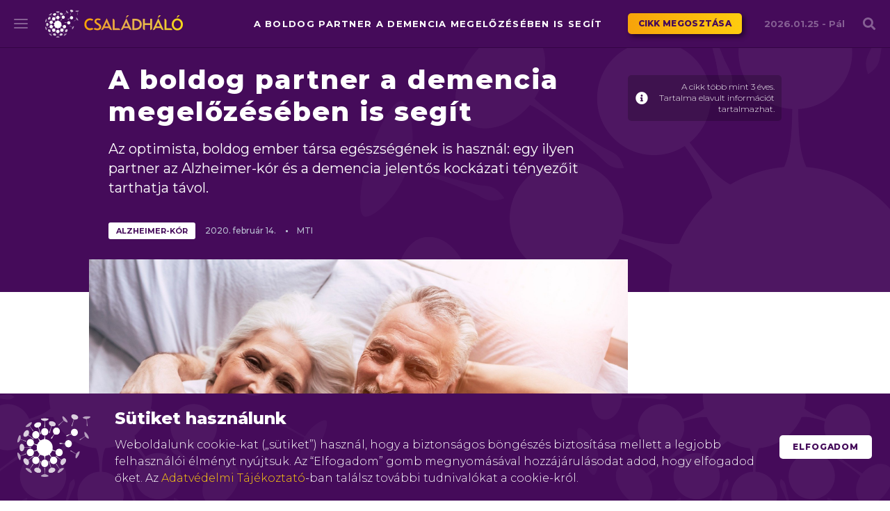

--- FILE ---
content_type: text/html; charset=UTF-8
request_url: https://csaladhalo.hu/hir/a-boldog-partner-a-demencia-megelozeseben-is-segit/
body_size: 10186
content:
<!DOCTYPE html>
<html lang="hu"
	prefix="og: https://ogp.me/ns#"  >
<head>
	
	<meta http-equiv="Content-Type" content="text/html; charset=UTF-8" />
	<meta name="viewport" content="width=device-width, initial-scale=1.0, maximum-scale=1.0, user-scalable=no" >
<link rel="apple-touch-icon" sizes="180x180" href="https://csaladhalo.hu/wp-content/themes/csaladhalo2018/favicon/apple-touch-icon.png?v=bOME67ylar">
<link rel="icon" type="image/png" sizes="32x32" href="https://csaladhalo.hu/wp-content/themes/csaladhalo2018/favicon/favicon-32x32.png?v=bOME67ylar">
<link rel="icon" type="image/png" sizes="16x16" href="https://csaladhalo.hu/wp-content/themes/csaladhalo2018/favicon/favicon-16x16.png?v=bOME67ylar">
<link rel="manifest" href="https://csaladhalo.hu/wp-content/themes/csaladhalo2018/favicon/site.webmanifest?v=bOME67ylar">
<link rel="mask-icon" href="https://csaladhalo.hu/wp-content/themes/csaladhalo2018/favicon/safari-pinned-tab.svg?v=bOME67ylar" color="#4f0458">
<link rel="shortcut icon" href="https://csaladhalo.hu/wp-content/themes/csaladhalo2018/favicon/favicon.ico?v=bOME67ylar">
<meta name="msapplication-TileColor" content="#4f0458">
<meta name="msapplication-TileImage" content="https://csaladhalo.hu/wp-content/themes/csaladhalo2018/favicon/mstile-144x144.png?v=bOME67ylar">
<meta name="theme-color" content="#ffffff">

	<link href="https://fonts.googleapis.com/css?family=Montserrat:300,400,500,600,700,800,900&subset=latin-ext" rel="stylesheet">
	<link href="https://fonts.googleapis.com/css?family=Rubik:300,500,600,700,800,900&subset=latin-ext" rel="stylesheet">
	<link rel="stylesheet" href="https://csaladhalo.hu/wp-content/themes/csaladhalo2018/css/fontawesome.min.css">


		<!-- All in One SEO 4.0.18 -->
		<title>A boldog partner a demencia megelőzésében is segít</title>
		<link rel="canonical" href="https://csaladhalo.hu/hir/a-boldog-partner-a-demencia-megelozeseben-is-segit/" />
		<meta property="og:site_name" content="Családháló" />
		<meta property="og:type" content="article" />
		<meta property="og:title" content="A boldog partner a demencia megelőzésében is segít" />
		<meta property="og:url" content="https://csaladhalo.hu/hir/a-boldog-partner-a-demencia-megelozeseben-is-segit/" />
		<meta property="og:image" content="https://csaladhalo.hu/wp-content/uploads/cikkek/107196/senior-couple-4723737_1920.jpg" />
		<meta property="og:image:secure_url" content="https://csaladhalo.hu/wp-content/uploads/cikkek/107196/senior-couple-4723737_1920.jpg" />
		<meta property="og:image:width" content="1920" />
		<meta property="og:image:height" content="1281" />
		<meta property="article:published_time" content="2020-02-14T07:00:43Z" />
		<meta property="article:modified_time" content="2020-02-13T07:51:22Z" />
		<meta property="article:publisher" content="https://www.facebook.com/pg/csaladhalo/" />
		<meta property="twitter:card" content="summary" />
		<meta property="twitter:domain" content="csaladhalo.hu" />
		<meta property="twitter:title" content="A boldog partner a demencia megelőzésében is segít" />
		<meta property="twitter:image" content="https://csaladhalo.hu/wp-content/uploads/cikkek/107196/senior-couple-4723737_1920.jpg" />
		<script type="application/ld+json" class="aioseo-schema">
			{"@context":"https:\/\/schema.org","@graph":[{"@type":"WebSite","@id":"https:\/\/csaladhalo.hu\/#website","url":"https:\/\/csaladhalo.hu\/","name":"Csal\u00e1dh\u00e1l\u00f3","description":"a csal\u00e1di startlap","publisher":{"@id":"https:\/\/csaladhalo.hu\/#organization"}},{"@type":"Organization","@id":"https:\/\/csaladhalo.hu\/#organization","name":"Csal\u00e1dh\u00e1l\u00f3","url":"https:\/\/csaladhalo.hu\/","logo":{"@type":"ImageObject","@id":"https:\/\/csaladhalo.hu\/#organizationLogo","url":"https:\/\/csaladhalo.hu\/wp-content\/uploads\/cikkek\/csaladhalo.hu-og-image.jpg","width":"1200","height":"630"},"image":{"@id":"https:\/\/csaladhalo.hu\/#organizationLogo"},"sameAs":["https:\/\/www.facebook.com\/pg\/csaladhalo\/"]},{"@type":"BreadcrumbList","@id":"https:\/\/csaladhalo.hu\/hir\/a-boldog-partner-a-demencia-megelozeseben-is-segit\/#breadcrumblist","itemListElement":[{"@type":"ListItem","@id":"https:\/\/csaladhalo.hu\/#listItem","position":"1","item":{"@id":"https:\/\/csaladhalo.hu\/#item","name":"Home","description":"a csal\u00e1di startlap","url":"https:\/\/csaladhalo.hu\/"},"nextItem":"https:\/\/csaladhalo.hu\/hir\/#listItem"},{"@type":"ListItem","@id":"https:\/\/csaladhalo.hu\/hir\/#listItem","position":"2","item":{"@id":"https:\/\/csaladhalo.hu\/hir\/#item","name":"H\u00edr","url":"https:\/\/csaladhalo.hu\/hir\/"},"nextItem":"https:\/\/csaladhalo.hu\/hir\/a-boldog-partner-a-demencia-megelozeseben-is-segit\/#listItem","previousItem":"https:\/\/csaladhalo.hu\/#listItem"},{"@type":"ListItem","@id":"https:\/\/csaladhalo.hu\/hir\/a-boldog-partner-a-demencia-megelozeseben-is-segit\/#listItem","position":"3","item":{"@id":"https:\/\/csaladhalo.hu\/hir\/a-boldog-partner-a-demencia-megelozeseben-is-segit\/#item","name":"A boldog partner a demencia megel\u0151z\u00e9s\u00e9ben is seg\u00edt","url":"https:\/\/csaladhalo.hu\/hir\/a-boldog-partner-a-demencia-megelozeseben-is-segit\/"},"previousItem":"https:\/\/csaladhalo.hu\/hir\/#listItem"}]},{"@type":"Person","@id":"https:\/\/csaladhalo.hu\/author\/czeferneklena\/#author","url":"https:\/\/csaladhalo.hu\/author\/czeferneklena\/","name":"Czefernek L\u00e9na","image":{"@type":"ImageObject","@id":"https:\/\/csaladhalo.hu\/hir\/a-boldog-partner-a-demencia-megelozeseben-is-segit\/#authorImage","url":"https:\/\/secure.gravatar.com\/avatar\/8ab92824f35c9637d66f1bf7b0ff1420?s=96&d=mm&r=g","width":"96","height":"96","caption":"Czefernek L\u00e9na"}},{"@type":"WebPage","@id":"https:\/\/csaladhalo.hu\/hir\/a-boldog-partner-a-demencia-megelozeseben-is-segit\/#webpage","url":"https:\/\/csaladhalo.hu\/hir\/a-boldog-partner-a-demencia-megelozeseben-is-segit\/","name":"A boldog partner a demencia megel\u0151z\u00e9s\u00e9ben is seg\u00edt","inLanguage":"hu","isPartOf":{"@id":"https:\/\/csaladhalo.hu\/#website"},"breadcrumb":{"@id":"https:\/\/csaladhalo.hu\/hir\/a-boldog-partner-a-demencia-megelozeseben-is-segit\/#breadcrumblist"},"author":"https:\/\/csaladhalo.hu\/hir\/a-boldog-partner-a-demencia-megelozeseben-is-segit\/#author","creator":"https:\/\/csaladhalo.hu\/hir\/a-boldog-partner-a-demencia-megelozeseben-is-segit\/#author","image":{"@type":"ImageObject","@id":"https:\/\/csaladhalo.hu\/#mainImage","url":"https:\/\/csaladhalo.hu\/wp-content\/uploads\/cikkek\/107196\/senior-couple-4723737_1920.jpg","width":"1920","height":"1281"},"primaryImageOfPage":{"@id":"https:\/\/csaladhalo.hu\/hir\/a-boldog-partner-a-demencia-megelozeseben-is-segit\/#mainImage"},"datePublished":"2020-02-14T07:00:43+01:00","dateModified":"2020-02-13T07:51:22+01:00"},{"@type":"Article","@id":"https:\/\/csaladhalo.hu\/hir\/a-boldog-partner-a-demencia-megelozeseben-is-segit\/#article","name":"A boldog partner a demencia megel\u0151z\u00e9s\u00e9ben is seg\u00edt","headline":"A boldog partner a demencia megel\u0151z\u00e9s\u00e9ben is seg\u00edt","author":{"@id":"https:\/\/csaladhalo.hu\/author\/czeferneklena\/#author"},"publisher":{"@id":"https:\/\/csaladhalo.hu\/#organization"},"datePublished":"2020-02-14T07:00:43+01:00","dateModified":"2020-02-13T07:51:22+01:00","articleSection":"H\u00edr, Alzheimer-k\u00f3r, P\u00e1rkapcsolat, boldogs\u00e1g, h\u00e1zast\u00e1rs, eg\u00e9szs\u00e9g","mainEntityOfPage":{"@id":"https:\/\/csaladhalo.hu\/hir\/a-boldog-partner-a-demencia-megelozeseben-is-segit\/#webpage"},"isPartOf":{"@id":"https:\/\/csaladhalo.hu\/hir\/a-boldog-partner-a-demencia-megelozeseben-is-segit\/#webpage"},"image":{"@type":"ImageObject","@id":"https:\/\/csaladhalo.hu\/#articleImage","url":"https:\/\/csaladhalo.hu\/wp-content\/uploads\/cikkek\/107196\/senior-couple-4723737_1920.jpg","width":"1920","height":"1281"}}]}
		</script>
		<!-- All in One SEO -->

<link rel='stylesheet' id='wp-polls-css'  href='https://csaladhalo.hu/wp-content/plugins/wp-polls/polls-css.css?ver=2.75.5' type='text/css' media='all' />
<style id='wp-polls-inline-css' type='text/css'>
.wp-polls .pollbar {
	margin: 1px;
	font-size: 6px;
	line-height: 8px;
	height: 8px;
	background-image: url('https://csaladhalo.hu/wp-content/plugins/wp-polls/images/default/pollbg.gif');
	border: 1px solid #c8c8c8;
}

</style>
<link rel='stylesheet' id='flickity-css'  href='https://csaladhalo.hu/wp-content/themes/csaladhalo2018/css/flickity.min.css?ver=1769373777' type='text/css' media='all' />
<link rel='stylesheet' id='datepicker-css'  href='https://csaladhalo.hu/wp-content/themes/csaladhalo2018/css/datepicker.min.css?ver=1769373777' type='text/css' media='all' />
<link rel='stylesheet' id='sitestyle-css'  href='https://csaladhalo.hu/wp-content/themes/csaladhalo2018/style.css?ver=1769373777' type='text/css' media='all' />
<script type='text/javascript' src='//ajax.googleapis.com/ajax/libs/jquery/1.10.2/jquery.min.js?ver=1.10.2' id='jquery-js'></script>


<!-- This site is optimized with the Schema plugin v1.7.8.7 - https://schema.press -->
<script type="application/ld+json">{"@context":"http:\/\/schema.org\/","@type":"BlogPosting","mainEntityOfPage":{"@type":"WebPage","@id":"https:\/\/csaladhalo.hu\/hir\/a-boldog-partner-a-demencia-megelozeseben-is-segit\/"},"url":"https:\/\/csaladhalo.hu\/hir\/a-boldog-partner-a-demencia-megelozeseben-is-segit\/","headline":"A boldog partner a demencia megelőzésében is segít","datePublished":"2020-02-14T08:00:43+01:00","dateModified":"2020-02-13T08:51:22+01:00","publisher":{"@type":"Organization","@id":"https:\/\/csaladhalo.hu\/#organization","name":"Családháló magazin","logo":{"@type":"ImageObject","url":"https:\/\/csaladhalo.hu\/wp-content\/uploads\/2016\/11\/logofw-.png","width":600,"height":60}},"image":{"@type":"ImageObject","url":"https:\/\/csaladhalo.hu\/wp-content\/uploads\/cikkek\/107196\/senior-couple-4723737_1920.jpg","width":1920,"height":1281},"articleSection":"Hír","keywords":"Alzheimer-kór, Párkapcsolat, boldogság, házastárs, egészség","description":"Az optimista, boldog ember társa egészségének is használ: egy ilyen partner az Alzheimer-kór és a demencia jelentős kockázati tényezőit tarthatja távol.","author":{"@type":"Person","name":"Czefernek Léna","url":"https:\/\/csaladhalo.hu\/author\/czeferneklena\/","image":{"@type":"ImageObject","url":"https:\/\/secure.gravatar.com\/avatar\/8ab92824f35c9637d66f1bf7b0ff1420?s=96&d=mm&r=g","height":96,"width":96}}}</script>

<style type="text/css">.broken_link, a.broken_link {
	text-decoration: line-through;
}</style></head>
<body class="post-template-default single single-post postid-107196 single-format-standard cookie">
<script type="text/javascript">
	var site_url = 'https://csaladhalo.hu';
	var ajax_url = 'https://csaladhalo.hu/wp-admin/admin-ajax.php';
  (function(i,s,o,g,r,a,m){i['GoogleAnalyticsObject']=r;i[r]=i[r]||function(){
  (i[r].q=i[r].q||[]).push(arguments)},i[r].l=1*new Date();a=s.createElement(o),
  m=s.getElementsByTagName(o)[0];a.async=1;a.src=g;m.parentNode.insertBefore(a,m)
  })(window,document,'script','https://www.google-analytics.com/analytics.js','ga');
  ga('create', 'UA-23889757-1', 'auto');
  ga('send', 'pageview');
</script>

<header id="">
	<div id="hamburger" class="hamburger hamburger--slider js-hamburger"><div class="hamburger-box"><div class="hamburger-inner"></div></div></div>
	<div id="search_icon">
		<i class="fa fa-search" aria-hidden="true"></i>
		<div class="search_close hamburger is-active hamburger--slider js-hamburger">
			<div class="hamburger-box"><div class="hamburger-inner"></div></div>
		</div>
	</div>
	<nav id="mainmenu">
		<div class="mainmenus">
			<div class="mainmenus_l">
				<ul id="menu-main-menu-1" class="menu"><li id="menu-item-105567" class="menu-item menu-item-type-post_type menu-item-object-page menu-item-home menu-item-105567"><a href="https://csaladhalo.hu/">Főoldal</a></li>
<li id="menu-item-105765" class="menu-item menu-item-type-taxonomy menu-item-object-lexikoncat menu-item-105765"><a href="https://csaladhalo.hu/lexikon-tema/0-12-honap/">Lexikon</a></li>
<li id="menu-item-105569" class="menu-item menu-item-type-post_type menu-item-object-page current_page_parent menu-item-105569"><a href="https://csaladhalo.hu/friss-hirek/">Friss hírek</a></li>
<li id="menu-item-105568" class="menu-item menu-item-type-post_type_archive menu-item-object-csh_galeria menu-item-105568"><a href="https://csaladhalo.hu/galeria/">Galéria</a></li>
</ul>			</div>
			<div class="mainmenus_r">
				<ul id="menu-main-menu-2" class="menu"><li id="menu-item-105570" class="menu-item menu-item-type-custom menu-item-object-custom menu-item-has-children menu-item-105570"><a>Szakmai tevékenységeink</a>
<ul class="sub-menu">
	<li id="menu-item-105573" class="menu-item menu-item-type-post_type menu-item-object-page menu-item-105573"><a href="https://csaladhalo.hu/csaladhalo-dij/">Családháló díj</a></li>
	<li id="menu-item-105574" class="menu-item menu-item-type-post_type menu-item-object-page menu-item-105574"><a href="https://csaladhalo.hu/karpataljai-testvercsalad-mozgalom/">Kárpátaljai Testvércsalád Mozgalom</a></li>
	<li id="menu-item-105575" class="menu-item menu-item-type-post_type menu-item-object-page menu-item-105575"><a href="https://csaladhalo.hu/csaladhalo-hitvallas/">Családháló hitvallás</a></li>
	<li id="menu-item-105587" class="menu-item menu-item-type-post_type menu-item-object-page menu-item-105587"><a href="https://csaladhalo.hu/app/">Családháló alkalmazás</a></li>
	<li id="menu-item-105577" class="menu-item menu-item-type-custom menu-item-object-custom menu-item-105577"><a href="https://www.csaladhalopont.hu/">Családháló.pont</a></li>
</ul>
</li>
<li id="menu-item-105571" class="menu-item menu-item-type-custom menu-item-object-custom menu-item-has-children menu-item-105571"><a>Közösségi média</a>
<ul class="sub-menu">
	<li id="menu-item-105572" class="menu-item menu-item-type-custom menu-item-object-custom menu-item-105572"><a href="https://hu-hu.facebook.com/csaladhalo/">Facebook</a></li>
</ul>
</li>
</ul>			</div>
		</div>
	</nav>
	<nav id="searchpanel">
		<div class="wrapper">
		<form method="get" id="searchform" action="https://csaladhalo.hu">
			<div>
				<a class="site_logo anim-opacity" href="https://csaladhalo.hu">Családháló</a>
				<p class="anim-opacity">Szöveges keresés a cikkekben</p>
			</div>
			<div class="searchbox">
				<div class="searchbox_i">
					<input type="text" id="searchfield" class="searchfield" placeholder="Mire keressünk?..." name="s" value="" required minlength="3">
					<button class="fa fa-search" aria-hidden="true"></button>
					<div class="searchborder"></div>
										<div class="buttonbg"><button class="button">Keresés</button></div>
				</div>
			</div>
		</form>
	</div></nav>
</header>
<header id="header"><div class="wrapper">	  
	<a class="site_logo" href="https://csaladhalo.hu">Családháló</a>
	<div class="share_post">
		<div class="post_title">A boldog partner a demencia megelőzésében is segít</div>
		<a href="https://www.facebook.com/sharer/sharer.php?u=https://csaladhalo.hu/hir/a-boldog-partner-a-demencia-megelozeseben-is-segit/" target="_blank" class="button yellow">Cikk megosztása</a>
	</div>
	<div id="nevnap">
		<p>2026.01.25 - <b>Pál</b></p>
	</div>
</div></header>

<div id="hirdetes1">
	<div class="hirdetes1_c">
	</div>
</div>

	<div id="cookie">
		<div class="table">
			<div class="td">
				<img src="https://csaladhalo.hu/wp-content/themes/csaladhalo2018/img/csh_logo_12.png" alt="Családháló" class="csh_logo_12">
			</div>
			<div class="td">
				<h3>Sütiket használunk</h3>
				<p>Weboldalunk cookie-kat („sütiket”) használ, hogy a biztonságos böngészés biztosítása mellett a legjobb felhasználói élményt nyújtsuk. Az “Elfogadom” gomb megnyomásával hozzájárulásodat adod, hogy elfogadod őket. Az <a href="https://csaladhalo.hu/adatvedelmi-elvek/" target="_blank">Adatvédelmi Tájékoztató</a>-ban találsz további tudnivalókat a cookie-król.</p>
			</div>
			<div class="td with_button">
				<a href="#" class="button white_p" onclick="allowCookie();return false;">Elfogadom</a>
			</div>
		</div>
	</div>

<div id="page_c"><section id="page" class="single">
			<article id="page-107196" class="post full">
		<div class="posthead">
			<div class="wrapper">
				<div class="cols flexed">
					<div class="col col_9 ph_titles">
						<h1 class="title">A boldog partner a demencia megelőzésében is segít</h1>
						<p class="lead">Az optimista, boldog ember társa egészségének is használ: egy ilyen partner az Alzheimer-kór és a demencia jelentős kockázati tényezőit tarthatja távol.</p>
					</div>
					<div class="col col_3 col_md_6 col_sm_6 col_xs_12 ph_meta2">
						<div class="old_article"><i class="fa fa-info-circle"></i>A cikk több mint 3 éves. Tartalma elavult információt tartalmazhat.</div>
					</div>
					<div class="col col_6 col_lg_6 col_md_6 col_sm_6 col_xs_12 ph_meta_c">
						<div class="ph_meta">
							<span class="tag_c">
							<a href="https://csaladhalo.hu/cimke/alzheimer-kor/" class="tag">Alzheimer-kór</a>
 
							</span>
							<div class="date_c">
								<span class="date"><span class="y">2020.</span> <span class="m">február</span> <span class="d">14.</span></span>
								<span class="author">MTI</span>
							</div>
						</div>
					</div>
					<div class="col col_3 col_md_3 col_sm_12 col_xs_12 partner_c">
					</div>
				</div>
			</div>
		</div>
		<div class="wrapper">
			<div id="post_inner_c" class="cols">
				<div id="sidebar" class="col col_3">
					<div class="sidebar_i">
						<div class="fp_ad_c google_ad_4 ">
				<div class="fp_ad">
					<script async src="https://pagead2.googlesyndication.com/pagead/js/adsbygoogle.js"></script>
<!-- Cikk aloldal jobb oldali sidebar desktop (1024+ px) - (200x200) -->
<ins class="adsbygoogle"
     style="display:inline-block;width:200px;height:200px"
     data-ad-client="ca-pub-5653096531624988"
     data-ad-slot="6113864515"></ins>
<script>
     (adsbygoogle = window.adsbygoogle || []).push({});
</script>
				</div>
				<div class="fp_ad_txt">hirdetés</div>
			</div>											</div>
				</div>
				<div id="post_image_c" class="col col_9 col_lg_9 col_md_12 col_sm_12">
					<div title="A boldog partner a demencia megelőzésében is segít" class="postimg">
						<img width="1920" height="1281" src="https://csaladhalo.hu/wp-content/uploads/cikkek/107196/senior-couple-4723737_1920.jpg" class="attachment-full size-full wp-post-image" alt="" loading="lazy" srcset="https://csaladhalo.hu/wp-content/uploads/cikkek/107196/senior-couple-4723737_1920.jpg 1920w, https://csaladhalo.hu/wp-content/uploads/cikkek/107196/senior-couple-4723737_1920-180x120.jpg 180w, https://csaladhalo.hu/wp-content/uploads/cikkek/107196/senior-couple-4723737_1920-300x200.jpg 300w, https://csaladhalo.hu/wp-content/uploads/cikkek/107196/senior-couple-4723737_1920-768x512.jpg 768w, https://csaladhalo.hu/wp-content/uploads/cikkek/107196/senior-couple-4723737_1920-1024x683.jpg 1024w, https://csaladhalo.hu/wp-content/uploads/cikkek/107196/senior-couple-4723737_1920-157x105.jpg 157w, https://csaladhalo.hu/wp-content/uploads/cikkek/107196/senior-couple-4723737_1920-388x258.jpg 388w" sizes="(max-width: 1920px) 100vw, 1920px" />				<p class="wp-caption-text credit">Fotó: Pixabay</p>
					</div>
				</div>
				<div class="col col_9">
					<div id="post_inner">
						<p>Az optimista, boldog ember társa egészségének is használ; ahogy együtt öregszenek, az Alzheimer-kór és a demencia jelentős kockázati tényezőit tarthatják távol maguktól &#8211; állapították meg a Michigani Állami Egyetem kutatói egy nagy létszámú, hosszú távú kutatásban.</p>



<div class="fp_ad_c google_ad_3 ">
				<div class="fp_ad">
					<script async src="https://pagead2.googlesyndication.com/pagead/js/adsbygoogle.js"></script>
<!-- Cikk aloldal belseje desktop/tablet (768+ px) - (728x90) -->
<ins class="adsbygoogle"
     style="display:inline-block;width:728px;height:90px"
     data-ad-client="ca-pub-5653096531624988"
     data-ad-slot="8319573062"></ins>
<script>
     (adsbygoogle = window.adsbygoogle || []).push({});
</script>
				</div>
				<div class="fp_ad_txt">hirdetés</div>
			</div>
<div class="fp_ad_c google_ad_3_2 ">
				<div class="fp_ad">
					<script async src="https://pagead2.googlesyndication.com/pagead/js/adsbygoogle.js"></script>
<!-- Cikk aloldal belseje mobil (320-767px) (300x250) -->
<ins class="adsbygoogle"
     style="display:inline-block;width:300px;height:250px"
     data-ad-client="ca-pub-5653096531624988"
     data-ad-slot="9243618402"></ins>
<script>
     (adsbygoogle = window.adsbygoogle || []).push({});
</script>
				</div>
				<div class="fp_ad_txt">hirdetés</div>
			</div>

<p>&#8220;Rengeteg időt töltünk a párunkkal. Biztathat arra, hogy sportoljuk, együnk egészségesebben, figyelmeztethet, hogy vegyük be a gyógyszert. Ha derűlátó, egészséges emberrel élünk, hasonlóvá válhatunk: így valóban tovább élünk és megelőzhetjük a mentális betegségeket&#8221; &#8211; mondta el a medicalxpress.com portálnak William Chopik, az egyetem pszichológiaprofesszora, a tanulmány társszerzője.</p>
<p>Ha például a pár egyik tagja abbahagyja a dohányzást, néhány hét vagy hónap múlva valószínűleg a másik is követni fogja &#8211; tette hozzá.</p>
<p>&#8220;Ha az Alzheimer-kór vagy az elbutulás felé mutató kockázati tényezőket nézzük, akkor azt találjuk, hogy sok tényező az egészséges életmóddal kapcsolatos: a normális testsúly fenntartása és a rendszeres mozgás jelentősen befolyásolja az esélyeket, de vannak pszichológiai faktorok is. Úgy tűnik, hogy aki optimista partnerrel él együtt, annak jobbak a mutatói ezeken a területeken&#8221; &#8211; magyarázta Chopik.</p>
<p>A Journal of Personality című szaklapban ismertetett vizsgálatban, amelynek társszerzői Jeewon Oh, az egyetem másoddiplomás hallgatója és Eric Kim, a Harvard Egyetem Közegészségügyi Karának viselkedéstudományi kutatója, csaknem 4500 heteroszexuális párt követtek legfeljebb nyolc éven át egy nagyobb tanulmány keretében, mely az egészség és a nyugdíjas kor összefüggéseit elemezte.</p>
<p>Azt találták, hogy összefüggés lehet az optimista partnerrel való együttélés és a kognitív képességek gyengülésének megelőzése között az otthoni egészségesebb életvitel miatt.</p>
<p>&#8220;Értelmezhető ez úgy, hogy az optimista adja a példát, a partnere pedig követi. Ugyan vannak kutatások olyan emberekről, akik féltékenyek a partnerük jó tulajdonságaira, vagy olyanokról, akik kellemetlennek érzik, ha a párjuk irányítani akarja őket, de ezeket ellensúlyozzák azok az eredmények, amelyek szerint összefügg az optimizmus és a kapcsolat boldog megélése&#8221; &#8211; tette hozzá.</p>
<p>Bár az öröklődés is szerepet játszik abban, hogy derűlátó lesz-e az ember, Chopik szerint van bizonyíték arra, hogy meg is lehet ezt tanulni.</p>
<p>&#8220;Kutatások szerint az embereknek van erejük, hogy a személyiségükön változtassanak és intervenciós programok is léteznek, melyek szerint az optimizmus kialakítható&#8221; &#8211; magyarázta a kutató.</p>
					</div>
				</div>
			</div>
			<div class="tag_c">
				<a class="tag" href="https://csaladhalo.hu/cimke/alzheimer-kor/">Alzheimer-kór</a>
				<a class="tag" href="https://csaladhalo.hu/cimke/parkapcsolat/">Párkapcsolat</a>
				<a class="tag" href="https://csaladhalo.hu/cimke/boldogsag/">boldogság</a>
				<a class="tag" href="https://csaladhalo.hu/cimke/hazastars/">házastárs</a>
				<a class="tag" href="https://csaladhalo.hu/cimke/egeszseg/">egészség</a>
			</div>
		</div>
	</article>
	<div class="wrapper">
		<div class="after_article cols">
			<div class="col col_8 kapcsolodo_cikkek">
				<h3 class="title">Kapcsolódó cikkek</h3>
				<div class="cols">
			<div class="col col_6 col_md_6 col_sm_12 post related">
				<div class="posthead">
					<span class="date"><span class="y">2021.</span> <span class="m">december</span> <span class="d">02.</span></span>
				</div>
				<h2 class="title"><a href="https://csaladhalo.hu/vezercikk/varga-judit-meg-kell-fekezni-a-gyermekekre-iranyulo-egyre-agresszivabb-szexualis-propagandat/">Varga Judit: meg kell fékezni a gyermekekre irányuló egyre agresszívabb szexuális propagandát</a></h2>
			</div>			<div class="col col_6 col_md_6 col_sm_12 post related">
				<div title="A nyugdíjasokat elismerik Magyarországon" class="postimg">
					<a href="https://csaladhalo.hu/vezercikk/a-nyugdijasokat-elismerik-magyarorszagon/" title="A nyugdíjasokat elismerik Magyarországon">
						<img width="1024" height="682" src="https://csaladhalo.hu/wp-content/uploads/cikkek/107527/Nyugdijas-1024x682.jpg" class="attachment-large size-large wp-post-image" alt="" loading="lazy" srcset="https://csaladhalo.hu/wp-content/uploads/cikkek/107527/Nyugdijas-1024x682.jpg 1024w, https://csaladhalo.hu/wp-content/uploads/cikkek/107527/Nyugdijas-300x200.jpg 300w, https://csaladhalo.hu/wp-content/uploads/cikkek/107527/Nyugdijas-180x120.jpg 180w, https://csaladhalo.hu/wp-content/uploads/cikkek/107527/Nyugdijas-768x512.jpg 768w, https://csaladhalo.hu/wp-content/uploads/cikkek/107527/Nyugdijas-157x105.jpg 157w, https://csaladhalo.hu/wp-content/uploads/cikkek/107527/Nyugdijas-388x258.jpg 388w, https://csaladhalo.hu/wp-content/uploads/cikkek/107527/Nyugdijas.jpg 1280w" sizes="(max-width: 1024px) 100vw, 1024px" />					</a>
				</div>
				<div class="posthead">
					<span class="date"><span class="y">2021.</span> <span class="m">november</span> <span class="d">12.</span></span>
				</div>
				<h2 class="title"><a href="https://csaladhalo.hu/vezercikk/a-nyugdijasokat-elismerik-magyarorszagon/">A nyugdíjasokat elismerik Magyarországon</a></h2>
			</div>				</div>
			</div>
			<div class="col col_4 friss">
				<h3 class="title">Friss</h3>
				<h6 class="title"><a href="https://csaladhalo.hu/vezercikk/az-egyszeruen-osszedobhatotol-a-szalagosig-variaciok-farsangi-fankra/"><b>Az egyszerűen összedobhatótól a szalagosig &#8211; variációk farsangi fánkra</b></a></h6>
				<h6 class="title"><a href="https://csaladhalo.hu/vezercikk/kutatas-egyre-tobbet-vasarolunk-interneten-az-esetek-otodeben-nem-jarunk-jol/"><b>Kutatás: egyre többet vásárolunk interneten, az esetek ötödében nem járunk jól</b></a></h6>
				<h6 class="title"><a href="https://csaladhalo.hu/vezercikk/az-ido-enyhulesevel-az-influenza-tovabbi-terjedese-varhato/"><b>Az idő enyhülésével az influenza további terjedése várható</b></a></h6>
<div class="fp_ad_c google_ad_5 ">
				<div class="fp_ad">
					<script async src="https://pagead2.googlesyndication.com/pagead/js/adsbygoogle.js"></script>
<!-- Cikk legvége (bármely nézeten) - (300x250) -->
<ins class="adsbygoogle"
     style="display:inline-block;width:300px;height:250px"
     data-ad-client="ca-pub-5653096531624988"
     data-ad-slot="7738965043"></ins>
<script>
     (adsbygoogle = window.adsbygoogle || []).push({});
</script>
				</div>
				<div class="fp_ad_txt">hirdetés</div>
			</div>			</div>
		</div>
					</div>
</section>
</div>
<div id="footer_logos" class="text-center">
	<div class="wrapper">
		<div class="logos">
			<img src="https://csaladhalo.hu/wp-content/themes/csaladhalo2018/img/palyazati-logok-nemzeti-egyuttmukodesi-alap.png" alt="" loading="lazy">
			<img src="https://csaladhalo.hu/wp-content/themes/csaladhalo2018/img/palyazati-logok-miniszterelnokseg.png" alt="" loading="lazy">
			<img src="https://csaladhalo.hu/wp-content/themes/csaladhalo2018/img/palyazati-logok-bethlen-gabor-alapkezelo-zrt.png" alt="" loading="lazy">
			<img src="https://csaladhalo.hu/wp-content/themes/csaladhalo2018/img/palyazati-logok-KIM.png" alt="" loading="lazy">
			<img src="https://csaladhalo.hu/wp-content/themes/csaladhalo2018/img/palyazati-logok-csoori-sandor-alap.png" alt="" loading="lazy">
		</div>
	</div>
</div>
<footer id="footer">
	<div class="copyrightinfo">
		<div class="wrapper">
			<div class="footerbg"></div>
			<div class="cols flexed">
				<div class="col col_6 col_lg_6 col_sm_12">
					<a href="https://csaladhalo.hu" id="footer_logo"></a>
				</div>
				<div class="col col_6 col_lg_6 col_sm_12 text-align-right">
					<nav id="footermenu">
						<ul id="menu-informacio" class="menu"><li id="menu-item-2976" class="menu-item menu-item-type-post_type menu-item-object-page menu-item-2976"><a href="https://csaladhalo.hu/impresszum/">Impresszum</a></li>
<li id="menu-item-2549" class="menu-item menu-item-type-post_type menu-item-object-page menu-item-privacy-policy menu-item-2549"><a href="https://csaladhalo.hu/adatvedelmi-elvek/">Adatvédelmi elvek</a></li>
<li id="menu-item-2550" class="menu-item menu-item-type-post_type menu-item-object-page menu-item-2550"><a href="https://csaladhalo.hu/jogi-nyilatkozat/">Jogi nyilatkozat</a></li>
</ul>					</nav>
					<div id="copyright">Szerzői jog &copy; 2026 Családháló Alapítvány - Minden jog fenntartva</div>
					<a href="https://webben.hu" class="webben" target="_blank"><svg xmlns="http://www.w3.org/2000/svg" viewBox="0 0 271.84 51.02"><path d="M266.86,41.5V28.05c0-7.24-4.34-13-13.1-13a13.44,13.44,0,0,0-10.82,5l-2.76-4.26H227.79v8.56h5V41.48h-5.11v8.59h21.36V41.48h-5.5V27.68a8.38,8.38,0,0,1,6.63-3.59c3.51,0,5.94,2.55,5.94,6.21V50.07h15.69V41.5Z"/><path d="M88.36,14.85a18.07,18.07,0,1,0,0,36.13c8.79,0,13.27-3.53,14.33-4.28l-3.6-6.65A25.88,25.88,0,0,1,89,42.3c-4,0-8.75-2.49-8.91-7h25.2a18.62,18.62,0,0,0,.15-2.37C105.47,22.94,98.33,14.85,88.36,14.85ZM80.43,28.48C81.66,25.83,84.32,23,88.18,23c5.11,0,7.25,3.33,7.72,5.51Z"/><path d="M128,14.74a17,17,0,0,0-7.8,1.89V0h-15V8.57h4.8V50.09h5.87l2.53-2.82A11.84,11.84,0,0,0,128,50.78c9.65,0,17.47-8.07,17.47-18S137.66,14.74,128,14.74Zm-.91,26.85c-4.42,0-8.13-4-8.13-8.9s3.64-8.84,8.13-8.84a8.68,8.68,0,0,1,8.48,8.87A8.68,8.68,0,0,1,127.1,41.59Z"/><path d="M207.47,14.89a18.07,18.07,0,1,0,0,36.13c8.79,0,13.26-3.53,14.33-4.28l-3.6-6.66a25.64,25.64,0,0,1-10.06,2.26c-4,0-8.75-2.49-8.91-7h25.2a18.62,18.62,0,0,0,.15-2.37C224.58,23,217.44,14.89,207.47,14.89Zm-7.93,13.63c1.23-2.65,3.89-5.51,7.75-5.51,5.11,0,7.25,3.33,7.72,5.51Z"/><path d="M46.13,24.43h5.51V38.22A8.4,8.4,0,0,1,45,41.82c-3.5,0-5.93-2.56-5.93-6.22V15.83H23.38v8.58h5V37.86c0,.11,0,.23,0,.34a8.87,8.87,0,0,1-6.73,3.62c-3.51,0-5.94-2.56-5.94-6.22V15.83H0v8.58H5V37.86c0,7.24,4.34,13,13.1,13a16.79,16.79,0,0,0,12.09-5.77c2,3.49,5.79,5.77,11.29,5.77a13.41,13.41,0,0,0,10.81-5L55,50.2h12.4V41.64h-5V24.43h5.1v-8.6H46.13Z"/><path d="M168.15,14.73a17,17,0,0,0-7.81,1.89V0h-15V8.56h4.8V50.08h5.87l2.53-2.82a11.83,11.83,0,0,0,9.56,3.51c9.64,0,17.46-8.07,17.46-18S177.79,14.73,168.15,14.73Zm-.92,26.85c-4.42,0-8.12-4-8.12-8.9s3.63-8.84,8.12-8.84a8.68,8.68,0,0,1,8.48,8.87A8.68,8.68,0,0,1,167.23,41.58Z"/></svg></a>
				</div>
			</div>
		</div>
	</div>
</footer>

<script type='text/javascript' id='wp-polls-js-extra'>
/* <![CDATA[ */
var pollsL10n = {"ajax_url":"https:\/\/csaladhalo.hu\/wp-admin\/admin-ajax.php","text_wait":"Legut\u00f3bbi k\u00e9r\u00e9sed m\u00e9g mindig feldolgoz\u00e1s allat van. K\u00e9r\u00fcnk l\u00e9gy t\u00fcrelmes","text_valid":"K\u00e9rlek v\u00e1lassz egy \u00e9rv\u00e9nyes szavaz\u00e1s v\u00e1laszt.","text_multiple":"Maxim\u00e1lisan v\u00e1laszthat\u00f3 lehet\u0151s\u00e9gek sz\u00e1ma:","show_loading":"1","show_fading":"1"};
/* ]]> */
</script>
<script type='text/javascript' src='https://csaladhalo.hu/wp-content/plugins/wp-polls/polls-js.js?ver=2.75.5' id='wp-polls-js'></script>
<script type='text/javascript' src='https://csaladhalo.hu/wp-content/themes/csaladhalo2018/js/IntersectionObserver.js?ver=1769373777' id='intersectionobserver-js'></script>
<script type='text/javascript' src='https://csaladhalo.hu/wp-content/themes/csaladhalo2018/js/flickity.pkgd.min.js?ver=1769373778' id='flickity-js'></script>
<script type='text/javascript' src='https://csaladhalo.hu/wp-content/themes/csaladhalo2018/js/datepicker.min.js?ver=5.6.16' id='datepicker-js'></script>
<script type='text/javascript' src='https://csaladhalo.hu/wp-content/themes/csaladhalo2018/js/datepicker.hu.js?ver=5.6.16' id='datepicker_hu-js'></script>
<script type='text/javascript' src='https://csaladhalo.hu/wp-content/themes/csaladhalo2018/js/js.js?ver=1769373778' id='sitejs-js'></script>
<script type='text/javascript' defer="defer" src='https://csaladhalo.hu/wp-content/themes/csaladhalo2018/js/jquery.paroller.min.js' id='paroller-js'></script>

</body>
</html>

--- FILE ---
content_type: text/html; charset=utf-8
request_url: https://www.google.com/recaptcha/api2/aframe
body_size: 266
content:
<!DOCTYPE HTML><html><head><meta http-equiv="content-type" content="text/html; charset=UTF-8"></head><body><script nonce="T9qalGepbLymUydI7afZsA">/** Anti-fraud and anti-abuse applications only. See google.com/recaptcha */ try{var clients={'sodar':'https://pagead2.googlesyndication.com/pagead/sodar?'};window.addEventListener("message",function(a){try{if(a.source===window.parent){var b=JSON.parse(a.data);var c=clients[b['id']];if(c){var d=document.createElement('img');d.src=c+b['params']+'&rc='+(localStorage.getItem("rc::a")?sessionStorage.getItem("rc::b"):"");window.document.body.appendChild(d);sessionStorage.setItem("rc::e",parseInt(sessionStorage.getItem("rc::e")||0)+1);localStorage.setItem("rc::h",'1769373782543');}}}catch(b){}});window.parent.postMessage("_grecaptcha_ready", "*");}catch(b){}</script></body></html>

--- FILE ---
content_type: text/css
request_url: https://csaladhalo.hu/wp-content/themes/csaladhalo2018/style.css?ver=1769373777
body_size: 150465
content:
/* 
Theme Name: Családháló 2018
Version: 20180718
Author: zyrobs
Text Domain: csaladhalo2018
*/


@font-face {
  font-family: 'Font Awesome 5 Free';
  font-style: normal;
  font-weight: 400;
  font-display: auto;
  src: url("fonts/fa-regular-400.eot");
  src: url("fonts/fa-regular-400.eot?#iefix") format("embedded-opentype"),
		url("fonts/fa-regular-400.woff2") format("woff2"),
		url("fonts/fa-regular-400.woff") format("woff"),
		url("fonts/fa-regular-400.ttf") format("truetype"),
		url("fonts/fa-regular-400.svg#fontawesome") format("svg");
}

@font-face {
  font-family: 'Font Awesome 5 Free';
  font-style: normal;
  font-weight: 900;
  font-display: auto;
  src: url("fonts/fa-solid-900.eot");
  src: url("fonts/fa-solid-900.eot?#iefix") format("embedded-opentype"),
		url("fonts/fa-solid-900.woff2") format("woff2"),
		url("fonts/fa-solid-900.woff") format("woff"),
		url("fonts/fa-solid-900.ttf") format("truetype"),
		url("fonts/fa-solid-900.svg#fontawesome") format("svg");
}

.fa,
.fas {
  font-family: 'Font Awesome 5 Free';
  font-weight: 900; }

.far {
  font-family: 'Font Awesome 5 Free';
  font-weight: 400; }

	
@keyframes slideinleft{
	from{transform:translateX(-100%);-webkit-transform:translateX(-100%);}
	to{transform:translateX(0);-webkit-transform:translateX(0);}
}
@keyframes slideinright{
	from{transform:translateX(100%);-webkit-transform:translateX(100%);}
	to{transform:translateX(0);-webkit-transform:translateX(0);}
}
@keyframes slideintop{
	from{transform:translateY(-100%);-webkit-transform:translateY(-100%);}
	to{transform:translateY(0);-webkit-transform:translateY(0);}
}
@keyframes slideinbottom{
	from{transform:translateY(100%);-webkit-transform:translateY(100%);}
	to{transform:translateY(0);-webkit-transform:translateY(0);}
}
@keyframes slideinleft50{
	from{transform:translateX(-50%);-webkit-transform:translateX(-50%);}
	to{transform:translateX(0);-webkit-transform:translateX(0);}
}
@keyframes slideinright50{
	from{transform:translateX(50%);-webkit-transform:translateX(50%);}
	to{transform:translateX(0);-webkit-transform:translateX(0);}
}
@keyframes slideintop50{
	from{transform:translateY(-50%);-webkit-transform:translateY(-50%);}
	to{transform:translateY(0);-webkit-transform:translateY(0);}
}
@keyframes slideinbottom50{
	from{transform:translateY(50%);-webkit-transform:translateY(50%);}
	to{transform:translateY(0);-webkit-transform:translateY(0);}
}
@keyframes fadein{
	from{opacity:0;}
	to{opacity:1;}
}
@keyframes fadeout{
	from{opacity:1;}
	to{opacity:0;}
}
@keyframes width100p{
	from{width:0%;}
	to{width:100%;}
}
@keyframes width50p{
	from{width:0%;}
	to{width:50%;}
}
@keyframes height100p{
	from{height:0%;}
	to{height:100%;}
}
@keyframes height50p{
	from{height:0%;}
	to{height:50%;}
}
@keyframes rotate{
	from{transform:rotate(0deg);}
	to{transform:rotate(360deg);}
}
@keyframes slidefadein_bottom{
	0%{transform:translateY(100px);-webkit-transform:translateY(100px);opacity:0;}
	1%{transform:translateY(100px);-webkit-transform:translateY(100px);opacity:0;}
	100%{transform:translateY(0px);-webkit-transform:translateY(0);opacity:1;}
}
@keyframes slidefadein_bottom_2{
	0%{transform:translateY(100px);-webkit-transform:translateY(100px);opacity:0;}
	1%{transform:translateY(100px);-webkit-transform:translateY(100px);opacity:0;}
	100%{transform:translateY(0px);-webkit-transform:translateY(0);opacity:0.1;}
}
@keyframes slidefadein_right{
	0%{transform:translateX(20px);-webkit-transform:translateX(20px);opacity:0;}
	1%{transform:translateX(20px);-webkit-transform:translateX(20px);opacity:0;}
	100%{transform:translateX(0px);-webkit-transform:translateX(0);opacity:1;}
}
@keyframes slidefadein_left{
	0%{transform:translateX(-20px);-webkit-transform:translateX(-20px);opacity:0;}
	1%{transform:translateX(-20px);-webkit-transform:translateX(-20px);opacity:0;}
	100%{transform:translateX(-0px);-webkit-transform:translateX(-0);opacity:1;}
}
@keyframes slidefadeout_top{
	0%{transform:translateY(0px);-webkit-transform:translateY(0px);opacity:1;}
	1%{transform:translateY(0px);-webkit-transform:translateY(0px);opacity:1;}
	100%{transform:translateY(-100px);-webkit-transform:translateY(-100px);opacity:0;}
}
@keyframes slidefadeout_bottom{
	0%{transform:translateY(0px);-webkit-transform:translateY(0px);opacity:1;}
	1%{transform:translateY(0px);-webkit-transform:translateY(0px);opacity:1;}
	100%{transform:translateY(100px);-webkit-transform:translateY(100px);opacity:0;}
}
@keyframes slidefadeout_right{
	0%{transform:translateX(0px);-webkit-transform:translateX(0px);opacity:1;}
	1%{transform:translateX(0px);-webkit-transform:translateX(0px);opacity:1;}
	100%{transform:translateX(20px);-webkit-transform:translateX(20px);opacity:0;}
}
@keyframes slidefadeout_left{
	0%{transform:translateX(-0px);-webkit-transform:translateX(-0px);opacity:1;}
	1%{transform:translateX(-0px);-webkit-transform:translateX(-0px);opacity:1;}
	100%{transform:translateX(-20px);-webkit-transform:translateX(-20px);opacity:0;}
}

@keyframes slideinfade_left_fix50{
	from{transform:translateX(-100px);opacity:0;}
	to{transform:translateX(0);opacity:1;}
}
@keyframes slideinfade_right_fix50{
	from{transform:translateX(100px);opacity:0;}
	to{transform:translateX(0);opacity:1;}
}
@keyframes slideinfade_top_fix50{
	from{transform:translateY(-100px);opacity:0;}
	to{transform:translateY(0);opacity:1;}
}
@keyframes slideinfade_bottom_fix50{
	from{transform:translateY(100px);opacity:0;}
	to{transform:translateY(0);opacity:1;}
}
  
html{
	height:100%;
}
body{
	margin:0;
	padding:68px 0 0 0;
	min-width:1200px;
	background:white;
	font-family:Montserrat, sans-serif;
	color:#222328;
	min-height:100%;
	box-sizing:border-box;
	display:flex;
	flex-flow:column nowrap;
}
body:before{
	content:"";
	position:fixed;
	visibility:hidden;
	top:0;
	left:0;
	right:0;
	bottom:0;
	background:white;
	opacity:0;
	z-index:500000;
	will-change:opacity, visibility;
	transition:visibility 0s 0.3s, opacity 0.3s;
}
body.overlay:before{
	opacity:0.7;
	visibility:visible;
	transition:visibility 0s 0s, opacity 0.3s 0s;
}
#page_c{
	/* min-height:calc(100% - 176px); */
	flex:1 0 auto;
	display:flex;
	flex-flow:column nowrap;
}
#page{
	flex:1 0 auto;
	display:flex;
	flex-flow:column nowrap;
}
#page > *:not(.wrapper){
	width:100%;
}
.wrapper{
	display:block;
	width:1160px;
	max-height:100%;
	margin:0px auto;
	padding:0px 28px;
	position:relative;
	box-sizing:border-box;
}
a{
	display:inline-block;
}
a:hover{
	background-image: linear-gradient( to left, #fecc0f, #f7a30a);
	background-size:cover;
	background-clip:text;
	-webkit-text-fill-color:transparent;
	-webkit-background-clip:text;
}
a img{border:none;}

.alignleft{float:left;}
.alignright{float:right;}
.aligncenter{margin-left:auto;margin-right:auto;}
.alignnone{}
.text-align-left{text-align:left;}
.text-align-right{text-align:right;}
.text-align-center{text-align:center;}
.clear{clear:both;}

img.marginleft{margin:10px 10px 5px 0;}
img.marginright{margin:10px 0 5px 10px;}



.table{display:table;}
.tr{display:table-row;}
.td{display:table-cell;}


.cols{
	margin:0 -14px 0px -14px;
/*	font-size:0px; */
	opacity:1;
	height:auto;
	width:calc(100% + 28px);
}
.cols.noborder{
	margin-left:0px;
	margin-right:0px;
	width:100%;
}
.cols.flexed{
	display: flex;
    align-items: stretch;
    flex-flow: row wrap;
}
.cols.hidden{
	height:0px;
	overflow:hidden;
	opacity:0;
	margin:0;
}
/* .cols>.col{font-size:initial;} */
.cols:after{content:"";clear:both;display:block;}

.cols .col{
	float:left;
	font-size:inherit;
	display:block;
	padding:0 14px 20px 14px;
	position:relative;
	box-sizing:border-box;
	-moz-box-sizing:border-box;
}
.cols .col.nopaddingbottom{padding-bottom:0px;}
.cols.centered{text-align:center;font-size:0px;}
.cols.centered .col{
	display:inline-block;
	float:none;
	text-align:initial;
	vertical-align:top;
}

.col.col_12,
.col.col_full{width:100%;}
.col.col_11{width:91.66666666667%;width:calc(100% / 12 * 11);}
.col.col_10{width:83.33333333334%;width:calc(100% / 12 * 10);}
.col.col_9{width:75%;}
.col.col_8,
.col.col_twothird{width:66.66666666667%;width:calc(100% / 12 * 8);}
.col.col_7{width:58.33333333334%;width:calc(100% / 12 * 7);}
.col.col_6,
.col.col_half{width:50%;}
.col.col_5{width:41.66666666667%;width:calc(100% / 12 * 5);}
.col.col_4,
.col.col_third{width:33.33333333334%;width:calc(100% / 12 * 4);}
.col.col_3,
.col.col_fourth{width:25%;}
.col.col_fifth{width:20%;}
.col.col_2{width:16.66666666667%;width:calc(100% / 12 * 2);}
.col.col_1{width:8.33333333334%;width:calc(100% / 12);}

.cols10>.col.col_10,
.cols10>.col.col_full{width:100%;}
.cols10>.col.col_9{width:90%;}
.cols10>.col.col_8{width:80%;}
.cols10>.col.col_7{width:70%;}
.cols10>.col.col_6{width:60%;}
.cols10>.col.col_half,
.cols10>.col.col_5{width:50%;}
.cols10>.col.col_4{width:40%;}
.cols10>.col.col_3{width:30%;}
.cols10>.col.col_fifth,
.cols10>.col.col_2{width:20%;}
.cols10>.col.col_1{width:10%;}


.col.col_break{
	width:0px;
	height:0px;
	float:none;
	display:block;
	clear:both;
}


.button,
.wp-polls input.button{
	-moz-user-select: none;
	-webkit-user-select: none;
	-ms-user-select: none;
	user-select: none;
	cursor:pointer;
	outline:none;
	display:inline-block;
	font-family:Montserrat, sans-serif;
	color:#fecc0f;
	border:2px solid #fecc0f;
	border-radius:12px;
	box-shadow: 0px 3px 7px 0px rgba(0, 0, 0, 0.35);
	text-transform:uppercase;
	font-weight:800;
	font-size:12px;
	letter-spacing:0.025em;
	padding:11px 19px;
	box-sizing:border-box;
	line-height:12px;
	text-decoration:none;
	border-image:url("img/button-gradient4.png") 40 / auto;
	
	background:transparent;

	background: repeat-y center center transparent;
	background-image: linear-gradient( to left, #fecc0f, #f7a30a);
	background-size:cover;
	background-clip:text;
	-webkit-text-fill-color:transparent;
	-webkit-background-clip:text;
	
	appearance:none;
	-moz-appearance:none;
	-webkit-appearance:none;

}
.button.fat{
	font-size:16px;
	font-weight:700;
	padding:21px 29px;
	border-image-width:auto;
	border-image-slice:50;
}
.button.white,
.wp-polls input.button.white{
	color:#f7a30a;
	background:white;
	letter-spacing:0.075em;
	padding:14px 20px;
	box-shadow:none;
	border:none;
	border-radius:5px;
	background-clip:initial;
	-webkit-background-clip:initial;
	-webkit-text-fill-color:initial;
}
.button.yellow,
.wp-polls input.button.yellow{
	box-shadow: 3.536px 3.536px 7px 0px rgba(0, 0, 0, 0.49);
	border:none;
	color:#450b5a;
	background-image: linear-gradient( to left, #fecc0f, #f7a30a);
	border-radius:5px;
	background-clip:initial;
	-webkit-background-clip:initial;
	-webkit-text-fill-color:initial;
}

.button.white_p,
.wp-polls input.button.white_p{
	color:#450b5a;
	background:white;
	letter-spacing:0.075em;
	/* padding:14px 20px; */
	box-shadow:none;
	border:none;
	border-radius:5px;
	background-clip:initial;
	-webkit-background-clip:initial;
	-webkit-text-fill-color:initial;
}

.button.white_p:hover,
.wp-polls input.button.white_p:hover{
	color:#f7a30a;
}

.button.invalid{
	border-color:#866094;
	color:#866094;
	border-image:none;
	border-radius:9px;
	background: transparent;
	background-clip: initial;
	-webkit-text-fill-color: inherit;
	-webkit-background-clip: initial;
}
.button.invalid:hover{
	border-image:url("img/button-gradient4.png") 40 / auto;
	background: repeat-y center center transparent;
	background-image: linear-gradient( to left, #fecc0f, #f7a30a);
	background-size:cover;
	background-clip:text;
	-webkit-text-fill-color:transparent;
	-webkit-background-clip:text;
}

	
#grecaptcha{
	margin:25px 0;
}







h1,
.h1{
	color:#450b5a;
	font-size:38px;
	font-weight:800;
	line-height:46px;
	letter-spacing:0.05em;
}
h2,
.h2{
	color:#450b5a;
	font-size:28px;
	line-height:34px;
	font-weight:800;
	margin:18px 0;
}
h3{
	color:#450b5a;
	font-size:24px;
	line-height:32px;
	font-weight:800;
	margin:18px 0;
}
h4{
	color:#450b5a;
	font-size:22px;
	line-height:28px;
}
h5{
	color:#450b5a;
	font-size:18px;
	line-height:24px;
}
h6{
	color:#450b5a;
	font-size:16px;
	line-height:24px;
	margin:22px 0;
	font-weight:500;
}

h1.lborder,
h2.lborder,
h3.lborder,
h4.lborder,
h5.lborder,
h6.lborder{
	position:relative;
	padding-left:45px;
}
h1.lborder:before,
h2.lborder:before,
h3.lborder:before,
h4.lborder:before,
h5.lborder:before,
h6.lborder:before{
	content:"";
	display:block;
	position:absolute;
	top:50%;
	transform:translateY(-50%);
	right:100%;
	width:54px;
	margin:0 -26px 0 0;
	background:#450b5a;
	height:6px;
	border-radius:3px;
}
h1 a,
h2 a,
h3 a,
h4 a,
h5 a,
h6 a{
	color:inherit;
	text-decoration:none;
}
p{}
b,
strong{}

.site_logo{
	display:block;
	text-indent:999px;
	white-space:nowrap;
	overflow:hidden;
	max-width:100%;
	width:198px;
	height:40px;
	background:url('img/csaladhalo-logo.png') no-repeat center center transparent !important;
	background-size:contain !important;
}

header{}
footer{clear:both;}

.loading_spinner{
	border:2px solid white;
	border-top-color:transparent;
	border-radius:100%;
	width:20px;
	height:20px;
	display:inline-block;
	transform-origin:center;
	will-change:transform;
	animation:rotate 1s infinite 0s;
}
.loading_spinner_big{
	border:3px solid white;
	border-top-color:transparent;
	border-radius:100%;
	width:50px;
	height:50px;
	display:inline-block;
	transform-origin:center;
	will-change:transform;
	animation:rotate 1s infinite 0s;
}

footer.szakmai{
	margin:70px auto 0;
}

/*
nav ul{
	display:block;
	margin:0;
	padding:0 30px;
	list-style:none;
	display:flex;
	flex-flow:row nowrap;
	width:100%;
	align-items:center;
	align-content:flex-start;
	justify-content:space-between;
	box-sizing:border-box;
}
nav ul li{
	display:inline-block;
	vertical-align:middle;
}
*/

header{
	background:#450b5a;
	color:white;
}
header#header .wrapper{
	display:flex;
	flex-flow:row nowrap;
	align-items:center;
	padding:0;
	margin:0 auto;
	box-sizing:border-box;
	height:100%;
	width:100%;
	/* max-width:1024px; */
	position:relative;
	z-index:8999;
}
header#header{
	height:68px;
	position:fixed;
	top:0px;
	left:0px;
	right:0px;
	z-index:8000;
	padding:0 65px;
	border-bottom:1px solid #340445;
}
header #hamburger{
	display:block;
	font-size:20px;
	padding:18px 20px;
	margin:0 6px 0 0;
	color:#866094;
	flex:0 0 auto;
	cursor:pointer;
	width:60px;
	height:60px;
	box-sizing:border-box;
	position:fixed;
	top:4px;
	left:0px;
	z-index:9001;
}
header #search_icon{
	color:#866094;
	font-size:18px;
	padding:18px 18px;
	margin:0 0 0 6px;
	width:60px;
	height:60px;
	box-sizing:border-box;
	cursor:pointer;
	position:fixed;
	top:4px;
	right:0px;
	z-index:9001;
}
header #search_icon .fa{
	position:absolute;
	top:50%;
	right:0px;
	width:100%;
	text-align:center;
	transform:translateY(-50%);
	-ms-transform:translateY(-50%);
}
header #search_icon .search_close{
	color:#866094;
	width:100%;
	text-align:center;
	visibility:hidden;
	padding:0;
	display:inline-block;
}
body.searchopen header #search_icon .search_close{
	visibility:visible;
}
header #search_icon:hover .search_close{
	color:white;
}
body.menuopen header #hamburger{
	z-index:10015;
}
body.searchopen header #search_icon{
	z-index:10015;
}
body.searchopen header #search_icon .fa{
	display:none;
}

.hamburger {
  display: inline-block;
  cursor: pointer;
  transition-property: opacity, filter;
  transition-duration: 0.15s;
  transition-timing-function: linear;
  font: inherit;
  color: inherit;
  text-transform: none;
  background-color: transparent;
  border: 0;
  margin: 0;
  overflow: visible; }
  .hamburger:hover {}
  .hamburger.is-active:hover {}
  .hamburger.is-active .hamburger-inner,
  .hamburger.is-active .hamburger-inner::before,
  .hamburger.is-active .hamburger-inner::after {
    background-color: currentColor; }

.hamburger-box {
	width:20px;
	height:14px;
	display:block;
	position:absolute;
	left:50%;
	top:50%;
	transform:translate(-50%, -50%);
	-ms-transform:translate(-50%, -50%);
 }

.hamburger-inner {
  display: block;
  top: 50%;
  margin-top: -2px; }
  .hamburger-inner, .hamburger-inner::before, .hamburger-inner::after {
	background-color:currentColor;
	width:20px;
	height:2px;
    border-radius: 4px;
    position: absolute;
    transition-property: transform;
    transition-duration: 0.15s;
    transition-timing-function: ease;
	}
  .hamburger-inner::before, .hamburger-inner::after {
    content: "";
    display: block; }
  .hamburger-inner::before {
    top: -10px; }
  .hamburger-inner::after {
    bottom: -10px; }

	

.hamburger--slider .hamburger-inner {
  top: 2px; }
  .hamburger--slider .hamburger-inner::before {
    top: 6px;
    transition-property: transform, opacity;
    transition-timing-function: ease;
    transition-duration: 0.15s;
	}
  .hamburger--slider .hamburger-inner::after {
    top: 12px; }

body.menuopen .hamburger--slider .hamburger-inner,
.hamburger--slider.is-active .hamburger-inner{
  transform: translate3d(0, 6px, 0) rotate(45deg); }
  body.menuopen .hamburger--slider .hamburger-inner::before,
  .hamburger--slider.is-active .hamburger-inner::before {
    transform: rotate(-45deg) translate3d(-5.71429px, -6px, 0);
    opacity: 0; }
  body.menuopen .hamburger--slider .hamburger-inner::after,
  .hamburger--slider.is-active .hamburger-inner::after {
    transform: translate3d(0, -12px, 0) rotate(-90deg); }

header .menu_close{
	display:none;
	cursor:pointer;
	width:21px;
	height:21px;
	padding:18px 22px;
	background:url('img/menuclose.png') no-repeat center center transparent;
	background-size:21px 21px;
	margin:4px 0 0 0;
}
header .menu_close:before{
	content:"";
	display:block;
	width:21px;
	height:21px;
	background:url('img/menuclose_h.png') no-repeat center center transparent;
	background-size:21px 21px;
	opacity:0;
}
header .menu_close:hover:before{
	opacity:1;
}
header .site_logo{
	flex:0 0 auto;
}
header #latest_tags{
	float:right;
	/* max-width:50%; */
	display:flex;
	flex-flow:nowrap;
	justify-content:flex-end;
	align-items:center;
	margin:0 0 0 32px;
	flex:1 0 auto;
	width:1px;
}
header #latest_tags ul{
	display:flex;
	flex-flow:row wrap;
	align-items: flex-start;
	justify-content: flex-end;
	margin:0;
	padding:0;
	height:30px;
	line-height:24px;
	overflow:hidden;
}
header #latest_tags ul li{
	list-style:none;
	display:inline-block;
}
header #latest_tags a{
	color:white;
	font-weight:700;
	font-size:13px;
	letter-spacing:0.1em;
	display:inline-block;
	vertical-align:baseline;
	margin:0 0 0 28px;
	padding:4px;
	text-decoration:none;
	text-transform:uppercase;
}
header .share_post{
	float:right;
	display:flex;
	min-width:0;
	padding:0 0 0 20px;
	flex:1 1 auto;
	flex-flow:nowrap;
	justify-content:flex-end;
	align-items:center;
}
header .share_post .post_title{
	color:white;
	font-weight:700;
	font-size:13px;
	letter-spacing:0.1em;
	display:inline-block;
	vertical-align:baseline;
	margin:0 32px 0 0;
	padding:4px;
	text-overflow:ellipsis;
	overflow:hidden;
	text-decoration:none;
	text-transform:uppercase;
	white-space:nowrap;
	text-overflow:ellipsis;
}
header .share_post a.button{
	white-space:nowrap;
	padding:9px 15px;
}
header #nevnap{
	margin:0 0 0 32px;
	color:#866094;
	font-size:13px;
	font-weight:bold;
	white-space:nowrap;
}
header #hamburger:hover{color:white;}
header #search_icon:hover{color:white;}
#mainmenu{
	position:fixed;
	top:0px;
	left:0px;
	right:0px;
	bottom:0px;
	width:100%;
	height:100%;
	box-sizing:border-box;
	padding:0px;
	z-index:10010;
	background:url('img/menubg.png') no-repeat top right rgba(69,11,90,0.98);
	overflow:hidden;
	overscroll-behavior:none none;
	visibility:hidden;
	opacity:0;
	display:block;
	transition:opacity 0.5s 0s, visibility 0s 0.5s;
}
#mainmenu ul{
	list-style:none;
	display:block;
	margin:0;
	padding:0 0 75px 0;
	box-sizing:border-box;
	height:100%;
	display:flex;
	flex-flow:column nowrap;
	justify-content:space-between;
}
#mainmenu ul li{
	display:block;
}
#mainmenu ul li a{
	color:white;
	text-decoration:none;
	font-weight:700;
}
#mainmenu ul li a:hover{}
#mainmenu .mainmenus{
	display:flex;
	flex-flow:row nowrap;
	justify-content:flex-start;
	width:100%;
	height:100%;
	overflow:hidden;
	padding:72px 21px 21px;
	box-sizing:border-box;
}
#mainmenu .mainmenus_l{
	padding:24px 0 0 0;
	width:45%;
	box-sizing:border-box;
}
#mainmenu .mainmenus_l ul li a{
	font-size:64px;
	line-height:72px;
	font-weight:800;
	display:block;
	margin:0;
	/* margin:0 0 64px 0; */
}
#mainmenu .mainmenus_r{}
#mainmenu .mainmenus_r>ul{
	display: flex;
	flex-flow: column nowrap;
	/* justify-content:space-between; */
	justify-content:space-evenly;
	height:100%;
	padding:15px 0 50px 0;
	/* padding: 0 0 50px 0; */
	box-sizing: border-box;
}
#mainmenu .mainmenus_r>ul ul.sub-menu{
	display:block;
	height:auto;
	padding:0;
}
#mainmenu .mainmenus_r ul li a{
	font-size:24px;
	font-weight:800;
	line-height:36px;
	padding:15px 0 0;
}
#mainmenu .mainmenus_r ul li a:not([href]){
	color:#866094;
	font-weight:normal;
	/* margin:24px 0 8px; */
	margin:0 0 8px;
	background:none;
	background-clip:initial;
	-webkit-background-clip:initial;
	-webkit-text-fill-color:initial;
}
#mainmenu .mainmenus_r ul li a:not([href]):hover{
	color:#866094;
}

#searchpanel{
	position:fixed;
	top:0px;
	left:0px;
	right:0px;
	bottom:0px;
	width:100%;
	height:100%;
	box-sizing:border-box;
	padding:48px;
	text-align:center;
	z-index:10010;
	overscroll-behavior:none none;
	visibility:hidden;
	transition:visibility 0s 0.5s;
}
#searchpanel:before{
	content:"";
	display:block;
	z-index:-1;
	top:0;
	left:0;
	right:0;
	bottom:0;
	position:fixed;
	background:rgba(69,11,90,0.98);
}
#searchpanel .wrapper{
	height:100%;
	width:100%;
}
#searchpanel form{
	display:flex;
	height:100%;
	flex-flow:column nowrap;
}
body.menuopen{overflow:hidden;}
body.searchopen{}
body.fsgallopen{overflow:hidden;}
body.menuopen #mainmenu{
	overflow-y: scroll;
}
body.menuopen #mainmenu{
	visibility:visible;
	opacity:1;
	transition:opacity 0.5s 0s, visibility 0s 0s;
}
body.searchopen #searchpanel{
	visibility:visible;
	transition:visibility 0s 0s;
}
#mainmenu .menu_close{}
#searchpanel .menu_close{
	display:block;
	position:absolute;
	top:0px;
	right:0px;
}
#searchpanel .site_logo{
	width:250px;
	height:50px;
	margin:0 auto 50px;
}
#searchpanel p{
	margin:30px 0;
	font-size:16px;
	line-height:normal;
	font-family:Montserrat, sans-serif;
	font-weight:300;
	color:white;
}
#searchpanel .searchbox{
	position:relative;
	margin:0 auto 75px;
	display:flex;
	flex-flow:column nowrap;
	justify-content:center;
	height:100%;
	width:1024px;
	max-width:100%;
}
#searchpanel .searchbox_i{
	position:relative;
}
#searchpanel:before,
#searchpanel .anim-opacity{
	visibility:hidden;
	opacity:0;
	transition:opacity 0.5s 0s, visibility 0s 0.5s;
}
body.searchopen #searchpanel:before{
	visibility:visible;
	opacity:1;
	transition:opacity 0.5s 0s, visibility 0s 0s;
}
body.searchopen #searchpanel .anim-opacity{
	visibility:visible;
	opacity:1;
	transition:opacity 0.5s 0.5s, visibility 0s 0s;
}

#searchpanel label.text{}
input.searchfield{
	border:none;
	font-family:Montserrat, sans-serif;
	color:white;
	width:100%;
	box-sizing:border-box;
	padding:10px 36px 0px 6px;
	font-size:36px;
	line-height:48px;
	background:transparent;
	outline:none !important;
	margin:0 auto;
	display:block;
}

/*
#searchpanel input.searchfield::-webkit-input-placeholder{	color:#866094; opacity:0;-webkit-transition:opacity 0.5s 0s, color 0.5s;}
#searchpanel input.searchfield:-moz-placeholder {			color:#866094; opacity:0;transition:opacity 0.5s 0s, color 0.5s;}
#searchpanel input.searchfield::-moz-placeholder {			color:#866094; opacity:0;transition:opacity 0.5s 0s, color 0.5s;}
#searchpanel input.searchfield:-ms-input-placeholder {		color:#866094; opacity:0;transition:opacity 0.5s 0s, color 0.5s;}

body.searchopen #searchpanel input.searchfield::-webkit-input-placeholder{	opacity:1;-webkit-transition:opacity 0.3s 1s, color 0.5s;}
body.searchopen #searchpanel input.searchfield:-moz-placeholder {			opacity:1;transition:opacity 0.3s 1s, color 0.5s;}
body.searchopen #searchpanel input.searchfield::-moz-placeholder {			opacity:1;transition:opacity 0.3s 1s, color 0.5s;}
body.searchopen #searchpanel input.searchfield:-ms-input-placeholder {		opacity:1;transition:opacity 0.3s 1s, color 0.5s;}
*/

#searchpanel input.searchfield:hover{}
#searchpanel input.searchfield:focus ~ .searchborder:before{border-color:white;}
#searchpanel input.searchfield:focus::-webkit-input-placeholder{	color:#b9bed1;}
#searchpanel input.searchfield:focus:-moz-placeholder {			color:#b9bed1;}
#searchpanel input.searchfield:focus::-moz-placeholder {			color:#b9bed1;}
#searchpanel input.searchfield:focus:-ms-input-placeholder {		color:#b9bed1;}

input.searchfield ~ .searchborder{
	height:50px;
	display:block;
}
input.searchfield ~ .searchborder:before{
	content:"";
	display:block;
	width:0px;
	height:0px;
	border-top:1px solid #866094;
	transition:width 0.3s 0s, border-color 0.5s;
}
body.searchopen input.searchfield ~ .searchborder{}
body.searchopen input.searchfield ~ .searchborder:before{
	width:100%;
	transition:width 0.5s 0.5s, border-color 0.5s;
}

#searchpanel input[type="text"] ~ .fa-search{
	position:absolute;
	top:0px;
	right:6px;
	height:68px;
	box-sizing:border-box;
	font-size:24px;
	line-height:44px;
	padding:14px 6px 6px;
	color:#866094;
	display:block;
	background:none;
	border:none;
	outline:none !important;
	cursor:pointer;
	visibility:hidden;
	opacity:0;
	transition:opacity 0.5s 0s, visibility 0s 0.5s;
}
#searchpanel input[type="text"]:valid ~ .fa-search{color:white;}

body.searchopen #searchpanel input[type="text"] ~ .fa-search{
	visibility:visible;
	opacity:1;
	transition:opacity 0.3s 1s, visibility 0s 0s;
}

#searchform .buttonbg{
	display:inline-block;
	position:relative;
	box-shadow: 0px 3px 7px 0px rgba(0, 0, 0, 0.35);
	/* border-radius:10px; */
	overflow:hidden;
	background: linear-gradient( to left, rgba(88,22,100,0) 0%, rgb(88,22,100) 100%);
	opacity:0;
	transform:translate3d(0, 50px, 0);
	transition:opacity 0.4s 0s, transform 0.4s;
}
#searchform2 .buttonbg{
	display:inline-block;
	position:relative;
}
body.searchopen #searchpanel .buttonbg{
	opacity: 1;
	transform: translate3d(0, 0, 0);
	transition:opacity 0.4s 0.5s, transform 0.4s;
}
#searchpanel input[type="submit"].button,
#searchpanel button.button {
	font-size:16px;
	padding:19px 35px;
	border-image-width:auto;
	border-image-slice:50;
	box-shadow:none;
	display:block;
	color:#f7a30a;
	background:transparent;
	background-clip:initial;
	-webkit-background-clip:initial;
	-webkit-text-fill-color:initial;
	appearance:none;
	-moz-appearance:none;
	-webkit-appearance:none;
	width:160px;
	will-change:border, width, height, border-radius;
	transition:width .25s, height .5s, border-radius .5s;
	white-space:nowrap;
}
#searchpanel input[type="text"]:invalid ~ .buttonbg{
	background:transparent;
	box-shadow:none;
}
#searchpanel input[type="text"]:invalid ~ .buttonbg input[type="submit"],
#searchpanel input[type="text"]:invalid ~ .buttonbg button{
	border-color:#866094;
	color:#866094;
	border-image:none;
	border-radius:12px;
	background: transparent;
	background-clip: initial;
	-webkit-text-fill-color: inherit;
	-webkit-background-clip: initial;
}
#searchpanel input[type="text"]:valid ~ .buttonbg input[type="submit"],
#searchpanel input[type="text"]:valid ~ .buttonbg button{}

#searchform .buttonbg.loading,
#searchform2 .buttonbg.loading{
	border-radius:100px;
	overflow:visible;
	background:none;
}
#searchform .buttonbg:before,
#searchform2 .buttonbg:before{
	content:"";
	display:block;
	width:auto;
	height:auto;
	border-radius:100%;
	position:absolute;
	top:-1px;
	bottom:-1px;
	left:-1px;
	right:-1px;
	border:6px solid #450b5a;
	border-left-color:transparent;
	border-right-color:transparent;
	border-bottom-color:transparent;
	box-sizing:border-box;
	transition:border-radius 0.5s, opacity 0.5s 0.35s;
	border-radius:12px;
	visibility:hidden;
	opacity:0;
	will-change:opacity, border-radius, transform;
}
#searchform .buttonbg.loading:before,
#searchform2 .buttonbg.loading:before{
	opacity:1;
	visibility:visible;
	border-radius:100%;
	will-change:opacity, transform;
	animation:rotate 1s infinite 0.35s;
}
#searchform .buttonbg.loading .button,
#searchform2 .buttonbg.loading .button{
	text-indent:999px;
	white-space:nowrap;
	overflow:hidden;
	width:54px;
	padding:0px;
	height:54px;
	border-radius:54px !important;
	border-image:none;
	border-width:3px;
	border-color:white;
	transition:width .25s, height .5s, border-radius .5s;
}
#searchform .buttonbg.ipad,
#searchform2 .buttonbg.ipad{
	transition:none !important;
}
#searchform .buttonbg.ipad:before,
#searchform2 .buttonbg.ipad:before{
	transition:none !important;
}
#searchform .buttonbg.ipad .button,
#searchform2 .buttonbg.ipad .button{
	transition:none !important;
}

#searchform2 input[type="submit"].button,
#searchform2 button.button {
	font-size:16px;
	padding:19px 35px;
	border-image-width:auto;
	border-image-slice:50;
	box-shadow:none;
	display:block;
	color:#f7a30a;
	background:transparent;
	background-clip:initial;
	-webkit-background-clip:initial;
	-webkit-text-fill-color:initial;
	appearance:none;
	-moz-appearance:none;
	-webkit-appearance:none;
	will-change:border, width, height, border-radius;
	transition:width .5s, height .5s, border-radius .5s;
	white-space:nowrap;
}


.dateholder{
	position:relative;
	display:inline-block;
	vertical-align:top;
	border:none;
	border-bottom:1px solid #866094;
}
.dateholder input{
	margin:0;
}
.dateholder .placeholder{
	display:block;
	position:absolute;
	top:0px;
	right:0px;
	left:0px;
	bottom:0px;
	text-align:left;
	box-sizing:border-box;
	background:inherit;
}
.dateholder input:focus ~ .dateholder{
	display:none;
}
/*
.dateholder input:not(:empty) ~ .dateholder{
	display:block;
}
*/
.dateholder input.date::-webkit-input-placeholder{	display:none !important;opacity:0 !important;}
.dateholder input.date:-moz-placeholder{			display:none !important;opacity:0 !important;}
.dateholder input.date::-moz-placeholder{			display:none !important;opacity:0 !important;}
.dateholder input.date:-ms-input-placeholder{		display:none !important;opacity:0 !important;}
/* .dateholder input.date:placeholder-shown ~ .placeholder{			display:none !important;opacity:0 !important;} */
.dateholder input.date.holdme ~ .placeholder{		display:none !important;opacity:0 !important}

.dateholder input.date:placeholder-shown ~ .placeholder{			display:block;}
.dateholder input.date::-webkit-input-placeholder ~ .placeholder{	display:block;}
.dateholder input.date:-moz-placeholder ~ .placeholder{			display:block;}
.dateholder input.date::-moz-placeholder ~ .placeholder{			display:block;}
.dateholder input.date:-ms-input-placeholder ~ .placeholder{		display:block;}




#archiveheader{
	text-align:center;
	position:relative;
	padding:16px 0 32px 0;
	margin:0;
}

#archiveheader h1{
	margin:0;
	padding:16px 0;
	background: repeat-y center center transparent;
	background-image:linear-gradient( to left, #fecc0f, #f7a30a);
	background-size:cover;
	background-clip:text;
	-webkit-text-fill-color:transparent;
	-webkit-background-clip:text;
}
#archiveheader p{
	color:white;
	opacity:0.8;
}
#archiveheader .searchfield{
	display:inline-block;
	appearance:none;
	-moz-appearance:none;
	-webkit-appearance:none;
}
#archiveheader .dateholder{
	margin:0 16px 24px;
	height:45px;
	box-sizing:border-box;
	/* outline:1px solid blue !important; */
}
#archiveheader .dateholder .placeholder,
#archiveheader .searchfield{
	width:190px;
	padding:10px 0px;
	font-size:24px;
	line-height:24px;
	height:44px;
	box-sizing:border-box;
	color:white;
}
#archiveheader .dateholder input{
	/* outline:1px solid green !important; */
	
}
#archiveheader .dateholder .placeholder{
	background:#450b5a;
	/* outline:1px solid red; */
}
/*
#archiveheader input[type="submit"] {
	font-size:16px;
	padding:19px 35px;
	border-image-width:40px;
	border-image-slice:50;
	box-shadow:none;
}
#archiveheader .searchfield:invalid ~ .buttonbg{
	background:transparent;
	box-shadow:none;
}
*/
#archiveheader .searchfield:invalid ~ .buttonbg input[type="submit"] {
	color:#b9bed1;
	border-color:#b9bed1;
	box-shadow:none;
	border-image:none;
	background: transparent;
	background-clip: initial;
	-webkit-text-fill-color: inherit;
	-webkit-background-clip: initial;
}
#archiveheader #searchform2{display:none;}
#archiveheader.filteropen #searchform2{display:block;}
#archiveheader.filteropen .togglesearchfilter{display:none;}



#cookie{
	position:fixed;
	bottom:0px;
	left:0px;
	right:0px;
	z-index:1000000;
	height:auto;
	width:100%;
	overflow:hidden;
	background:#450b5a;
	transition:margin-bottom 0.8s, opacity 1s, visibility 0s 1s;
	opacity:0;
	visibility:hidden;
	box-sizing:border-box;
}
body.cookie #cookie{
	opacity:1;
	visibility:visible;
}
#cookie:before,
#cookie:after{
	content:"";
	position:absolute;
	display:block;
	background:url('img/pitypang_12.png') no-repeat center center transparent;
	background-size:cover;
	opacity:0.05;
	width:680px;
	height:558px;
}
#cookie:before{
	left:-110px;
	bottom:-113px;
}
#cookie:after{
	right:13px;
	bottom:-113px;
}
#cookie .table{
	position:relative;
	z-index:10;
	width:1660px;
	max-width:100%;
	display:block;
	padding:31px;
	box-sizing:border-box;
}
#cookie .td{
	vertical-align:middle;
	padding:0 25px 0 0;
}
#cookie .csh_logo_12{
	width:105px;
	height:90px;
	margin:0 10px 0 0;
}
#cookie h3{
	color:white;
	margin:0 0 10px 0;
}
#cookie p{
	color:white;
	font-size:16px;
	line-height:24px;
	font-weight:300;
	margin:0;
}
#cookie p a{
	text-decoration:none;
	color:#fecc0f;
}




#hirdetes1{
	/* position:sticky; */
	/* position:-webkit-sticky; */
	position:static;
	top:68px;
	height:0px;
	overflow:hidden;
	z-index:100;
	background:white;
}
#hirdetes1.opened{
	height:auto;
}
#hirdetes1 .hirdetes1_c{
	text-align:center;
	position:relative;
}
#hirdetes1 .hirdetes1_c .fp_ad_txt{
	display:block;
	background:#f3f3f7;
	padding:4px 7px;
	color:#b9bed1 !important;
	text-transform:uppercase;
	font-size:10px;
	text-align:center;
	font-family:Montserrat, sans-serif;
	line-height:normal;
	position:absolute;
	bottom:0px;
	right:0px;
}
#hirdetes1 .hirdetes1_c .fp_ad{
	padding-bottom:21px;
}
#hirdetes1 .hirdetes1_c a{
	display:block;
	margin:0 auto;
	position:relative;
	background:none;
}
#hirdetes1 .hirdetes1_c a:hover{
	background-clip:initial;
	-webkit-background-clip:initial;
	-webkit-text-fill-color:initial;
}
#hirdetes1 img{
	display:block;
	margin:0 auto;
	width:100%;
	height:auto;
	/* object-fit:scale-down; */
	max-width:100%;
}




#page.frontpage{}
#page.frontpage .wrapper{}
.fp1{
/*
	box-sizing:border-box;
	clear:both;
	margin:0 -28px 30px -28px;
	width:calc(100% + 56px);
	max-width:100vw;
*/
	position:relative;
	box-sizing:border-box;
	clear:both;
	margin:0;
	width:100%;
	/*
	background:
		url('img/pitypang-full.png') no-repeat calc(50% - 870px) 6px,
		url('img/pitypang-full.png') no-repeat calc(50% + 590px) 6px,
		linear-gradient(to left, #7c2b7a 0%, #450b5a 47%, #450b5a 100%);
		*/
	background-image:url('img/pitypang-full.png'), url('img/pitypang-full.png');
	background-position:calc(50% - 870px) 6px, calc(50% + 590px) 6px;
	background-repeat:no-repeat;
	background-color:#450b5a;
	overflow:hidden;
	border-radius:0 0 200% 200% / 0 0 50px 50px;
	z-index:10;
}

.fp1bg{
	display:block;
	width:100%;
	height:40px;
	z-index:8;
	position:relative;
	/* background:linear-gradient(to left, #7c2b7a 0%, #450b5a 47%, #450b5a 100%); */
	background:#450b5a;
	border-radius:0 0 200% 200% / 0 0 50px 50px;
	opacity:0.49;
	margin:-36px 0 36px 0
}
article.post.fp1{
	margin:0;
}
#page.frontpage .fp1 .wrapper{
	margin:0 auto;
	padding-top:0px;
	padding-bottom:0px;
}
#page.frontpage .fp1 .cols{
	min-height:360px;
}
#page.frontpage .fp1 .col.fp1_title{
	position:relative;
	z-index:5;
	display:flex;
	flex-flow:column nowrap;
	justify-content:center;
	padding-top:35px;
	padding-bottom:35px;
	padding-right:0px;
	/*
	background:#450b5a bottom right no-repeat;
	background-image: url('img/fp1_crop.png'), linear-gradient( to right, rgb(69,11,90) 0%, rgb(69,11,90) 53%, rgb(124,43,122) 100%);
	*/
}
#page.frontpage .fp1 .cols.noimage{
	min-height:auto;
}
#page.frontpage .fp1 .cols.noimage .col{
	position:relative;
	z-index:5;
	display:flex;
	flex-flow:column nowrap;
	justify-content:center;
	padding-top:35px;
	padding-bottom:35px;
	padding-right:0px;
}
#page.frontpage .fp1 .col.fp1_img{
	padding-bottom:0px;
}
#page.frontpage .fp1 .col.fp1_img .postimg{
	height:100%;
	width:calc(100% + 28px);
}
#page.frontpage .fp1 .col.fp1_img a{
	display:block;
	width:100%;
	height:100%;
}
#page.frontpage .fp1 .col.fp1_img img{
	width:100%;
	height:100%;
	object-fit:cover;
	object-position:center center;
}
#page.frontpage .fp1 .col.fp1_img .postimg{
	position:relative;
}
#page.frontpage .fp1 .col.fp1_img .postimg:before{
	content:"";
	position:absolute;
	top:0px;
	bottom:0px;
	left:-2px;
	width:32px;
	z-index:1;
	background:url('img/fp1_side2.png') top right no-repeat transparent;
	background-size:100% 100%;
	margin:0;
}
#page.frontpage .fp1 .col.fp1_img .postimg:after{
	content:"";
	position:absolute;
	top:0px;
	bottom:0px;
	right:-2px;
	width:2px;
	z-index:1;
	background:linear-gradient(to top, #fecc0f, #f7a30a);
	margin:0;
}
#page.frontpage .fp1 h2{
	color:#fecc0f;
	font-size:32px;
	line-height:42px;
	letter-spacing:0.05em;
	margin:0;
}
#page.frontpage .fp1 h2 a{
	background-image: linear-gradient( to left, #fecc0f, #f7a30a);
	background-size:cover;
	background-clip:text;
	-webkit-text-fill-color:transparent;
	-webkit-background-clip:text;
	display:inline-block;
}
#page.frontpage .fp1 p{
	font-family:Rubik, sans-serif;
	font-weight:300;
	font-size:20px;
	line-height:32px;
	color:white;
}
#page.frontpage .fp1 p a{
	color:inherit;
	text-decoration:none;
	background:none;
	background-clip:initial;
	-webkit-background-clip:initial;
	-webkit-text-fill-color:initial;
}
#page.frontpage .fp1 p a:hover{
	color:inherit;
}
#page.frontpage article img{
	display:block;
	/* height:auto; */
	/* height:100%; */
	/* max-width:100%; */
	margin:0 auto;
}

#page.frontpage .post.col{}

.post .tag_c{
	display:inline-block;
	margin:0 10px 0px 0;
}
.post .tag{
	display:inline-block;
	vertical-align:baseline;
	font-weight:bold;
	text-transform:uppercase;
	color:white;
	font-size:11px;
	padding:5px 11px;
	background:#450b5a;
	border-radius:3px;
	text-decoration:none;
	margin:0 0 10px 0;
}
.post a.tag:hover{
	color:#fecc0f;
	-webkit-text-fill-color:currentColor;
}
.post .tag + .tag{
	margin-left:0;
}
.post .date_c{display:inline-block;}
.post .galcount + .date_c{padding-left:15px;}
.post .date_c + .button{margin-left:15px;}
.post .date_c + .backbutton_top_c{margin-left:15px;display:inline-block;}

.post .date,
.post .author{
	color:#b9bed1;
	font-size:12px;
	font-weight:500;
}
.post .author a{
	text-decoration:none;
	color:inherit;
}
.post .date + .author:before{
	content:"";
	display:inline-block;
	width:3px;
	height:3px;
	border-radius:100%;
	vertical-align:middle;
	background:#b9bed1;
	margin:0 13px 0 10px;
}

.post p.excerpt{
	font-family:Rubik, sans-serif;
	font-weight:300;
	font-size:18px;
	line-height:24px;
	color:#222328;
}

.post p.excerpt a{
	color:inherit;
	text-decoration:none;
	background:none;
	background-clip:initial;
	-webkit-background-clip:initial;
	-webkit-text-fill-color:initial;
}
.post p.excerpt a:hover{
	color:inherit;
}

.fp_ad_c{
	margin:15px -14px 50px;
	width:calc(100% + 28px);
	padding:20px 28px 7px;
	background:#f7f7f7;
	box-sizing:border-box;
}
.fp_ad_c .fp_ad{
	display:block;
	margin:0 auto;
	position:relative;
	overflow:hidden;
	max-width:100%;
	max-height:100%;
	text-align:center;
}
.fp_ad_c.double{
	display:flex;
	flex-flow:row wrap;
}
.fp_ad_c.double .fp_ad{
	flex:1 0 auto;
	text-align:center;
}
.fp_ad_c .fp_ad_txt{
	display:block;
	color:#b9bed1;
	text-transform:uppercase;
	font-size:10px;
	text-align:center;
	font-family:Montserrat, sans-serif;
	line-height:normal;
	margin:5px 0 0;
	width:100%;
}
/*
.fp_ad_1.fp_ad_c{
	display:block;
	clear:both;
	width:100%;
}
.fp_ad_1.fp_ad_c .fp_ad{
	width:970px;
	height:90px;
}
.fp_ad_2.fp_ad_c{
	display:block;
	clear:both;
	width:100%;
}
.fp_ad_2.fp_ad_c .fp_ad{
	width:320px;
	height:250px;
}
.fp_ad_3.fp_ad_c .fp_ad{
	width:120px;
	height:240px;
}
.fp_ad_4.fp_ad_c .fp_ad{
	width:728px;
	height:90px;
}
.fp_ad_5.fp_ad_c .fp_ad{
	width:200px;
	height:200px;
}
*/

#sidebar .fp_ad_c{
	width:auto;
	display:inline-block;
	padding:20px 12px 7px;
	margin:0 auto 20px;
}

#post_inner .fp_ad_c{
	width:auto;
	margin:25px -14px 25px;
}

.postarchive .fp_ad_c{
	margin-left:0px;
	margin-right:0px;
	width:auto;
}
#post_inner iframe{
	width:100%;
	height:500px;
}


#fp_fix1{}
#fp_fix1 .mob_title{display:none;box-sizing:border-box;}
body.home #fp_fix1 .mob_title{padding:0 15px;}
.fp_fix{
	margin:15px auto 50px;
	width:100%;
}
.fp_fix h1.title{
	position:relative;
	color:#450b5a;
	font-weight:800;
	margin:0;
}
.fp_fix h1.title span,
.fp_fix .subtitle{
	display:block;
	font-size:24px;
	line-height:42px;
	font-weight:400;
}
.fp_fix .subtitle{
	padding:6px 0 0 32px;
}
.fp_fix h1.title.sh{
	font-size:42px;
	line-height:36px;
	padding:0 0 0 32px;
}
.fp_fix h1.title.sh:before{
	content:"";
	display:block;
	position:absolute;
	top:14px;
	right:100%;
	width:40px;
	margin:0 -12px 0 0;
	background:#450b5a;
	height:12px;
	border-radius:5px;
}
.fp_fix .cols.flexed{
	align-items:center;
}
.fp_fix .page_bg{
	position:relative;
	border-radius:5px;
	box-shadow:0px 3px 16px 0px rgba(0, 0, 0, 0.25);
	height:100%;
	min-height:170px;
	display:flex;
	flex-flow:column nowrap;
	/* justify-content:flex-start; */
	justify-content:center;
	align-items:center;
	text-align:center;
	text-decoration:none;
	box-sizing:border-box;
	/* padding:70px 0 0 0; */
	background:grey;
	overflow:hidden;
}
.fp_fix .page_bg .bg{
	position:absolute;
	z-index:2;
	border-radius:5px;
	top:0px;
	left:0px;
	right:0px;
	bottom:0px;
	height:100%;
	width:100%;
	background:no-repeat center center transparent;
	background-size:cover;
	object-fit:cover;
	object-position:center center;
	transition:transform 0.9s;
	will-change:transform;
}
/*
.fp_fix .page_bg:hover .bg{
	transform:scale(1.1);
}
*/
.fp_fix .page_bg:before{
	content:"";
	display:block;
	position:absolute;
	z-index:3;
	top:0px;
	left:0px;
	right:0px;
	bottom:0px;
	border-radius:inherit;
	background:linear-gradient(to bottom, rgba(69,11,90,0.1), rgba(69,11,90,0.5));
}
.fp_fix .page_bg .shadow{
	position:absolute;
	top:0;
	left:0;
	right:0;
	bottom:0;
	border-radius:inherit;
	z-index:-1;
}
.fp_fix .page_bg .shadow:before{
	content:"";
	display:block;
	position:absolute;
	top:8px;
	left:15px;
	right:15px;
	bottom:-8px;
	background:#450b5a;
	border-radius:inherit;
	opacity:0.25;
	z-index:-1;
}
.fp_fix .page_bg .shadow:after{
	content:"";
	display:block;
	position:absolute;
	top:16px;
	left:30px;
	right:30px;
	bottom:-16px;
	background:#450b5a;
	border-radius:inherit;
	opacity:0.125;
	z-index:-1;
}
.fp_fix .page_bg *{
	position:relative;
	z-index:10;
}
.fp_fix .page_bg h5{
	color:white;
	font-weight:700;
	margin:0;
}
.fp_fix .page_bg:hover h5{
	background-image: linear-gradient( to left, #fecc0f, #f7a30a);
	background-size:cover;
	background-clip:text;
	-webkit-text-fill-color:transparent;
	-webkit-background-clip:text;
}
.fp_fix .page_bg .button{
	margin-top:14px;
}
.fpspacer{
	width:100%;
	height:150px;
}
.fpbg5{
	width:100%;
	height:0px;
	position:relative;
	z-index:-1;
}
.fpbg5:before{
	content:"";
	display:block;
	position:absolute;
	width:100%;
	height:591px;
	background:url('img/pitypang_full2.png') no-repeat center center transparent;
	max-width:100%;
	background-size:contain;
	top:-310px;
	left:90px;
}
.fp_fix2{}
.fp_fix2 a.sh_link{
	display:flex;
	align-items:center;
	height:100%;
	box-shadow: 14.142px 14.142px 40px 0px rgba(0, 0, 0, 0.2);
	background-image:url('img/pitypang_lila1.png'), url('img/pitypang_lila2.png');
	background-repeat:no-repeat;
	background-position:calc(0px - 410px) -5px, calc(100% + 410px) -5px;
	background-color:white;
	border-radius:5px;
	position:relative;
	text-decoration:none;
	padding:29px 55px;
	box-sizing:border-box;
	text-align:center;
	text-decoration:none;
}
.fp_fix22{}
.fp_fix22 a.sh_link{
	display:flex;
	align-items:center;
	height:100%;
	box-shadow: 14.142px 14.142px 40px 0px rgba(0, 0, 0, 0.2);
	background-image:url('img/pitypang_lila11.png'), url('img/pitypang_lila22.png');
	background-repeat:no-repeat;
	background-position:calc(0px - 410px) -5px, calc(100% + 475px) -5px;
	background-color:white;
	background-color:#651e6d;
	border-radius:5px;
	position:relative;
	text-decoration:none;
	padding:9px 55px;
	box-sizing:border-box;
	text-align:center;
	text-decoration:none;
}
.fp_fix22 a.sh_link h2{
	color:white;
}
.fp_fix22 a.sh_link:hover h2{
	background-image: linear-gradient( to left, #fecc0f, #f7a30a);
	background-size:cover;
	background-clip:text;
	-webkit-text-fill-color:transparent;
	-webkit-background-clip:text;
}
.fp_fix2.half{
	margin-top:0px;
	margin-bottom:0px;
}
.fp_fix2.half a.sh_link{
	background:white;
	border-left:5px solid #480d5c;
	text-align:left;
	min-height:240px;
	padding:30px 33px;
}
.fp_fix2.half a.sh_link h2{
	font-size:30px;
	line-height:48px;
}
/*
.fp_fix2 a.sh_link:before{
	content:"";
	position:absolute;
	top:15px;
	left:11px;
	border-radius:100%;
	width:14px;
	height:14px;
	background:linear-gradient(to left, #fecc0f, #f7a30a);
}
*/
.fp_fix2 a.sh_link h2,
.fp_fix22 a.sh_link h2{
	width:100%;
}
.fp_fix2 a.sh_link:hover h2,
.fp_fix22 a.sh_link:hover h2{
	background-image: linear-gradient( to left, #fecc0f, #f7a30a);
	background-size:cover;
	background-clip:text;
	-webkit-text-fill-color:transparent;
	-webkit-background-clip:text;
}


.fp_fix23_c{
	max-width:100%;
	position:relative;
}
.cols.fp_fix23{
	align-items:center;
	flex-flow:row nowrap;
	position:relative;
	padding:0 30px;
	margin:0 auto 15px;
	box-sizing:border-box;
}
.fp_fix23_c:before{
	content:"";
	display:block;
	position:absolute;
	background:url('img/pitypang_fp23.png') no-repeat center center transparent;
	background-size:contain;
	width:407px;
	height:336px;
	top:calc(50% - 20px);
	left:calc(50% + 220px);
	transform:translateY(-50%);
	z-index:-1;
}
.cols.fp_fix23 h2.title{
	font-size:38px;
	line-height:48px;
	font-weight:900;
	margin:0;
}
.cols.fp_fix23 .fp_fix23_link{
	flex:1 0 auto;
}


.fp_fix24_c{
	max-width:100%;
	position:relative;
	background:#450b5a;
	margin:-15px 0 30px;
}
article.post.fp_fix24{
	position:relative;
	padding:40px 0 45px;
	margin:0 auto;
	box-sizing:border-box;
	text-align:left;
	margin:0;
}
.fp_fix24 a{
	text-decoration:none;
}
.fp_fix24 h2.title{
	font-size:60px;
	line-height:72px;
	font-weight:800;
	margin:0;
	color:white;
}
.post.fp_fix24 .tag{
	background:#4e1762;
	box-shadow: 0px 1px 2px 0px rgba(0, 0, 0, 0.42);
}

#kozossegi_tevekenyegeink{padding:0;}
ul#kozossegi_tevekenyegeink{}
ul#kozossegi_tevekenyegeink li{}
ul#kozossegi_tevekenyegeink li.csaladhalopont a{
	background:url('img/csaladhalo_pont_bg.jpg') no-repeat center center transparent;
	background-size:cover;
}

/*
#kozossegi_tevekenyegeink .col .page_bg{padding-left:10px;padding-right:10px;}
*/

#stickyad2{
	position:absolute;
	top:88px;
	bottom:0px;
	left:100%;
	margin:0 0 0 35px;
}
	
#stickyad2 .fp_ad_c{
	margin:0;
	padding:8px;
	width:auto;
	position:sticky;
	position:-webkit-sticky;
	top:90px;
}
#stickyad2 .fp_ad_c .fp_ad{
	max-width:none;
}
#stickyad2 .fp_ad_c img{
	width:120px;
	max-height:600px;
}

#page.frontpage .fp2{
	position:relative;
	height:100%;
}
#page.frontpage .fp2:before{
	/* content:""; */
	display:block;
	position:absolute;
	left:0px;
	right:0px;
	top:-40px;
	background:#eaebf1;
	height:1px;
}
#page.frontpage .fp2:after{
	/* content:""; */
	display:block;
	position:absolute;
	left:0px;
	right:0px;
	bottom:0px;
	background:#eaebf1;
	height:1px;
}
#page.frontpage .fp2noborder .fp2:before,
#page.frontpage .fp2noborder .fp2:after{
	content:none;
}
/*
#page.frontpage .fp2{
	padding-left:30px;
	padding-right:30px;
}
*/
#page.frontpage .fp3{
	min-height:272px;
	position:relative;
}
#page.frontpage .fp3 .post_c{
	position:relative;
	display:flex;
	flex-flow:column nowrap;
	justify-content:flex-end;
	min-height:272px;
	padding:15px;
	box-sizing:border-box;
	border-radius:5px;
	overflow:hidden;
}
#page.frontpage .fp3 .postimg{}
#page.frontpage .fp3 .postimg a{
	position:absolute;
	width:100%;
	height:100%;
	top:0px;
	left:0px;
}
#page.frontpage .fp3 .postimg img{
	object-fit:cover;
	object-position:center center;
	width:100%;
	height:100%;
}
#page.frontpage .fp3 .postimg a:before{
	content:"";
	display:block;
	position:absolute;
	z-index:11;
	top:0px;
	left:0px;
	right:0px;
	bottom:0px;
	border-radius:inherit;
	background:linear-gradient(to bottom, rgba(69,11,90,0) 0%, rgba(69,11,90,0.33) 66%, rgba(69,11,90,0.66) 100%);
}
#page.frontpage .fp3 .postdata{
	position:relative;
	z-index:20;
}
#page.frontpage .fp3 .postdata .date,
#page.frontpage .fp3 .postdata .author{
	color:white;
}
#page.frontpage .fp3 .postdata h2.title{
	color:white;
	font-size:18px;
	line-height:22px;
	font-weight:800;
	margin:8px 0 0;
}
#fp_fix3{
	margin:0 auto;
	width:100%;
	box-sizing:border-box;
}
#fp_fix3 .fp_gal_sl_c{
	padding:0 14px;
	width:100%;
}

#fp_kiemelt3{
	background:#450b5a;
	position:relative;
	margin:50px auto 75px;
}
#fp_kiemelt3 .h1box{
	position:relative;
	top:-28px;
	display:inline-block;
	z-index:10;
	padding:15px 30px 15px 0;
}
#fp_kiemelt3 .h1box:before{
	content:"";
	top:0px;
	right:0px;
	bottom:0px;
	width:100vw;
	background:white;
	z-index:-1;
	border-radius:5px;
	position:absolute;
	box-shadow: 14.142px 14.142px 40px 0px rgba(0, 0, 0, 0.2);
}
#fp_kiemelt3 h1{
	display:inline-block;
	margin:0;
}
#fp_kiemelt3 .cols{
	position:relative;
	z-index:20;
}
article.post.fp4 .postimg{
	border-radius:5px;
	overflow:hidden;
}
article.post.fp4 .postimg a{
	display:block;
}
article.post.fp4 .postimg img{
	display:block;
	width:100%;
	height:auto;
	object-fit:cover;
	object-position:center center;
	height:190px;
	max-height:190px;
}
article.post.fp4 h2.title{
	color:white;
}
article.post.fp4 a:hover h2.title{
	
}
article.post.fp4 p{
	color:white;
}
article.post.fp4_m{padding-top:25px;}
article.post.fp4_m h2.title{font-size:20px;line-height:24px;}
article.post.fp4_m p{font-size:16px;line-height:24px;}
#fp_kiemelt3 .h1shadow{
	position:absolute;
	bottom:0px;
	left:0px;
	right:0px;
	overflow:hidden;
	-moz-user-select: none;
	-webkit-user-select: none;
	-ms-user-select: none;
	user-select: none;
	cursor:default;
}
#fp_kiemelt3 .h1shadow span{
	display:block;
	text-align:left;
	position:relative;
	bottom:-90px;
	font-size:320px;
	line-height:320px;
	white-space:nowrap;
	left:-120px;
	font-weight:900;
	color:white;
	opacity:0.03;
}


.lexikon_archive{
	margin:0 auto;
	padding:56px 0;
	background:#450b5a no-repeat center center;
	background-image:url('img/fp_lexikonbg1.png'), url('img/fp_lexikonbg2.png');
	background-position:top right, bottom left;
	background-attachment:fixed;
}
#fp_lexikon{
	margin:40px auto 80px;
}
.lexikon_archive h1 {
	background-image: linear-gradient( to left, #fecc0f, #f7a30a);
	background-size: cover;
	background-clip: text;
	-webkit-text-fill-color: transparent;
	-webkit-background-clip: text;
}
.lexikon_archive h1.title.sh:before{background-image:inherit;}
.lexikon_archive h1.title span,
.lexikon_archive .subtitle{
	color:white;
}
.lexikon_archive .cols.flexed{
	align-items:flex-start;
}
.lexikon_archive .lexikon-cats{
	position:sticky;
	position:-webkit-sticky;
	top:80px;
}
.lexikon_archive .lexikon-cats ul{
	list-style:none;
	margin:0px;
	padding:0px;
	position:relative;
}
.lexikon_archive .lexikon-cats ul li{
	margin:0px;
	padding:0px;
}
.lexikon_archive .lexikon-cats ul li a{
	border-left:3px solid #7d558c;
	text-decoration:none;
	color:#7d558c;
	font-size:24px;
	font-weight:600;
	padding:11px 15px;
	display:block;
}
.lexikon_archive .lexikon-cats ul li a .loading_spinner{
	margin:0 0 0 10px;
	vertical-align:middle;
}
.lexikon_archive .lexikon-cats ul li.active a{
	background-image: linear-gradient( to left, #fecc0f, #f7a30a);
	background-size: cover;
	background-clip: text;
	-webkit-text-fill-color: transparent;
	-webkit-background-clip: text;
}
body:not(.home) .lexikon_archive .lexikon-cats ul li.active a{
	border-color:#f9b00c;
}
.lexikon_archive .lexikon-cats ul li a.active:hover,
.lexikon_archive .lexikon-cats ul li a:hover{
	background:none;
	background-clip:initial;
	-webkit-background-clip:initial;
	-webkit-text-fill-color:initial;
	color:white;
}
.lexikon_archive .lexikon-cats ul .bullet{
	position:absolute;
	width:3px;
	height:0px;
	background: linear-gradient( to top, #fecc0f, #f7a30a);
	top:0px;
	left:0px;
	transition:all 0.5s ease;
}
.lexikon_archive .lexikon-posts{
	color:white;
}
.lexikon_archive .lexikon-posts .col{
	margin:0;
}
.lexikon-posts .masonry .masonry_elem{
	opacity:0;
}
.lexikon-posts .masonry.loaded .masonry_elem{
	opacity:1;
	visibility:visible;
	animation:slidefadein_bottom 0.5s 1 backwards;
}

/*
.lexikon-posts .col:nth-child(1){animation-delay:0ms;}
.lexikon-posts .col:nth-child(2){animation-delay:150ms;}
.lexikon-posts .col:nth-child(3){animation-delay:300ms;}
.lexikon-posts .col:nth-child(4){animation-delay:450ms;}
.lexikon-posts .col:nth-child(5){animation-delay:600ms;}
.lexikon-posts .col:nth-child(6){animation-delay:750ms;}
.lexikon-posts .col:nth-child(7){animation-delay:900ms;}
.lexikon-posts .col:nth-child(8){animation-delay:1150ms;}
*/

.lexikon_archive .lexikon-posts h2.title{
	font-size:26px;
}
.lexikon_archive .tovabbi_cikkek{
	background:#4b125f;
	border-radius:5px;
	box-shadow: 14.142px 14.142px 40px 0px rgba(0, 0, 0, 0.2);
	text-align:center;
	height:190px;
	display:flex;
	align-items:center;
	justify-content:center;
}

.lexikon_archive .lexikon-posts.loading .col{
	opacity:0;
	visibility:hidden;
	transition:opacity 0.3s 0s, visibility 0s 0.3s !important;
	animation:none;
}

#lexikon_signup{
	margin:74px 0 45px 0;
	width:100%;
	position:relative;
	background:#340446;
	border-radius:5px;
	text-align:right;
	min-height:256px;
}
#lexikon_signup h5{
	color:#f9b00c;
	font-weight:700;
	margin:0px 0px 18px 0px;
}
#lexikon_signup p{
	color:white;
	font-size:16px;
	line-height:24px;
	font-weight:500;
}
#lexikon_signup .baba,
#lexikon_signup .baba2{
	position:absolute;
	width:452px;
	height:322px;
	background:url('img/csaladhalo_baba.png') no-repeat top left transparent;
	background-size:contain;
	top:-58px;
	left:-52px;
}
#lexikon_signup .baba2{
	display:none;
}
#lexikon_signup .inner{
	position:relative;
	width:485px;
	padding:8px 22px 0 0;
	box-sizing:border-box;
	margin:0 0 0 auto;
	display:inline-block;
}
#lexikon_signup .inner input[type="text"],
#lexikon_signup .inner input[type="date"],
#lexikon_signup .inner input[type="email"],
#lexikon_signup label.dateholder .placeholder{
	border-radius:5px;
	border:2px solid transparent;
	box-sizing:border-box;
	background:white;
	padding:11px 15px 11px;
	display:block;
	font-family:inherit;
	width:244px;
	height:45px;
	margin:0 0 0 auto;
	color:#450b5a;
	font-size:16px;
	font-weight:600;
	outline:none;
	
	appearance:none;
	-moz-appearance:none;
	-webkit-appearance:none;
}
#lexikon_signup.error .inner input[type="text"],
#lexikon_signup.error .inner input[type="date"],
#lexikon_signup.error .inner input[type="email"]{
	border-color:#ff490c;
	color:#ff490c;
}
#lexikon_signup .inner label{
	display:inline-block;
	position:relative;
	display:flex;
	flex-flow:row nowrap;
	align-items:center;
	margin:0 auto;
	width:265px;
}
#lexikon_signup label.dateholder{
	border:none;
	display:block;
	margin:0 0 0 auto;
	width:245px;
}
#lexikon_signup label.dateholder input{}
#lexikon_signup label.dateholder .placeholder{}

#lexikon_signup .inner label input[type="checkbox"]{
	position:absolute;
	z-index:-1;
	opacity:0;
}
#lexikon_signup .inner label input[type="checkbox"] + .checkbox{
	displaY:inline-block;
	border:2px solid #fcbe0d;
	border-radius:5px;
	background:rgba(255,255,255,0.2) no-repeat center center;
	background-size:17px 14px;
	box-sizing:border-box;
	width:30px;
	height:30px;
	vertical-align:middle;
	margin:0 20px 0 0;
	cursor:pointer;
	flex:1 0 auto;
}
#lexikon_signup .inner label:hover input[type="checkbox"] + .checkbox{
	background-color:rgba(255,255,255,0.4);
}
#lexikon_signup.error .inner label input[type="checkbox"] + .checkbox{
	border-color:red;
}
#lexikon_signup .inner label input[type="checkbox"]:checked + .checkbox{
	border-color:#fcbe0d;
	background-image:url('img/pipa.png');
}
#lexikon_signup .inner label p{
	font-size:14px;
	line-height:18px;
	display:inline-block;
	vertical-align:middle;
	white-space:normal;
}

#lexikon_signup .steps{
	width:100%;
	display:block;
	height:105px;
	position:relative;
}
#lexikon_signup .steps p{
	font-size:14px;
	line-height:18px;
	font-weight:500;
}
#lexikon_signup .step{
	position:absolute;
	top:0px;
	right:0px;
	/* max-width:320px; */
	visibility:hidden;
	opacity:0;
	will-change:opacity, visibility, transform;
	/* transition:opacity 0.3s, visibility 0s 0.3s; */
	animation:slidefadeout_left 0.5s 1 both;
}
#lexikon_signup .step.active{
	opacity:1;
	visibility:visible;
	/* transition:opacity 0.3s, visibility 0s; */
	animation:slidefadein_right 0.5s 1 both;
}
#lexikon_signup .bullets_c{
	display:flex;
	flex-flow:row nowrap;
	align-items:center;
	justify-content:flex-end;
}
#lexikon_signup .bullets{
	text-align:right;
	display:flex;
	flex-flow:row nowrap;
	align-items:center;
	height:45px;
	width:122px;
	opacity:1;
	visibility:visible;
	transition:opacity 0.3s, visibility 0s;
}
#lexikon_signup .errortext{
	color:#ff490c;
	height:100%;
	width:240px;
	opacity:0;
	visibility:hidden;
	transition:none;
	font-size:12px;
	line-height:14px;
	text-align:right;
	font-weight:500;
	margin:0 0 0 auto;
}
#lexikon_signup.error .errortext{
	opacity:1;
	visibility:visible;
	transition:opacity 0.3s, visibility 0s;
}
#lexikon_signup .bullet{
	display:inline-block;
	vertical-align:middle;
	cursor:pointer;
	width:12px;
	height:12px;
	box-sizing:border-box;
	margin:0 0 0 10px;
	border-radius:100%;
	border:1px solid white;
	background:#b794c3 center center no-repeat;
	background-size:11px 15px;
	opacity:0.1;
	transition:all 0.3s;
}
#lexikon_signup .bullet.active{
	width:45px;
	height:45px;
	opacity:1;
	background-image:url('img/arrow_right.png');
	background-color:transparent;
	border:2px solid #fab70c;
}
#lexikon_signup .bullet.active ~ .bullet{
	cursor:default;
}
#lexikon_signup .bullet:not(.active):hover{
	border-color:transparent;
	opacity:0.7;
}
#lexikon_signup .bullet.active ~ .bullet:hover{
	border:1px solid white;
	opacity:0.1;
}
#lexikon_signup .bullets_c .success{
	width:0px;
	height:0px;
	display:inline-block;
	vertical-align:middle;
	border-radius:100%;
	background:#00d957 no-repeat center center;
	background-size:23px 19px;
	/* flex:0 1 auto; */
	transition:all 0.3s;
}
#lexikon_signup.sent .bullets{
	visibility:hidden;
	animation:slidefadeout_left 0.5s 1 forwards;
}
#lexikon_signup.sent .bullets_c .success{
	width:45px;
	height:45px;
	background-image:url('img/pipa2.png');
}

.fp_gal_c{
	padding:0;
	width:calc(100% + 28px);
	margin:0 -14px;
}
.fp_gal{
	margin:0 14px 20px 15px;
	position:relative;
	display:inline-block;
	width:275px;
	height:330px;
	background:#450b5a;
	border-radius:20px;
	box-shadow: 0px 1px 8px 0px rgba(0, 0, 0, 0.25);
	overflow:hidden;
	z-index:1;
	vertical-align:top;
	will-change:transform;
	transition:transform 0.33s;
	transform:translateX(0px);
	text-decoration:none;
}
.fp_gal:hover{
	background:#450b5a;
	background-clip:initial;
	-webkit-background-clip:initial;
	-webkit-text-fill-color:initial;
}
.fp_gal:after{
	content:"";
	display:block;
	position:absolute;
	top:0px;
	left:0px;
	right:0px;
	bottom:0px;
	background:linear-gradient(to left, rgba(88,22,100,1), rgba(88,22,100,0));
	z-index:3;
	opacity:0.76;
}
.fp_gal:not(:first-child) {
	margin-right:-166px;
}
.fp_gal:not(:first-child):not(:nth-child(2)) {
	box-shadow: -10px 0px 8px 0px rgba(0, 0, 0, 0.63);
}
.fp_gal:not(:first-child):not(:last-child):hover{
	transform:translateX(-55%);
	-ms-transform:translateX(-55%);
}
.fp_gal:nth-child(5) ~ .fp_gal{
	display:none;
}
.fp_gal .fp_galdata{
	position:relative;
	z-index:20;
	padding:18px 22px;
}
.fp_gal .date{
	float:left;
	color:white;
	font-weight:500;
	font-size:12px;
	line-height:26px;
}
.fp_gal .galcount{
	float:right;
}
.galcount{
	line-height:26px;
	text-align:center;
	display:inline-block;
	color:#450b5a;
	font-weight:700;
	font-size:12px;
	padding:0 14px;
	border-radius:12px;
	box-sizing:border-box;
	background-image: linear-gradient( to left, #fecc0f, #f7a30a);
}
.post .galcount{
	margin:0 10px 10px 0;
}
.fp_gal h2.title{
	clear:both;
	color:white;
	font-size:18px;
	font-weight:800;
	line-height:24px;
	margin:0;
	padding:4px 0 0 0;
}
.fp_gal:hover h2.title{
	background-image: linear-gradient( to left, #fecc0f, #f7a30a);
	background-size:cover;
	background-clip:text;
	-webkit-text-fill-color:transparent;
	-webkit-background-clip:text;
}
.fp_gal .galimg{
	position:absolute;
	height:182px;
	left:0px;
	right:0px;
	bottom:0px;
	z-index:2;
	background:transparent no-repeat center center;
	background-size:cover;
}
.fp_gal .galimg img{
	display:block;
	width:100%;
	height:100%;
	object-fit:cover;
}

.fp_videos{
	background:#450b5a;
	margin:40px auto 80px;
	overflow:hidden;
}
.fp_videos h1{
	background-image: linear-gradient( to left, #fecc0f, #f7a30a);
	background-size:cover;
	background-clip:text;
	-webkit-text-fill-color:transparent;
	-webkit-background-clip:text;
}
.fp_videos .fp_fix{
	margin:0 auto;
	padding:56px 0;
}
.fp_videos .fp_fix h1.title.sh:before{
	background-image:inherit;
}
.fp_videos .fp_fix .subtitle{
	color:white;
}
.fp_videos .ytt{
	display: flex;
	flex-flow: row nowrap;
	padding:47px 0 0;
	touch-action:pan-x;
}
.fp_videos .ytt .flickity-viewport{
	width:100%;
	overflow:visible;
	height:440px !important;
}
.fp_videos .yt{
	display:inline-block;
	vertical-align:middle;
	padding:0 15px;
	box-sizing:border-box;
	width:347px;
	min-height:207px;
	/* transition:all 0.3s; */
}
.fp_videos .yt .yt_vid{
	position:relative;
	border-radius:5px;
	overflow:hidden;
}
.fp_videos .yt .yt_vid .img{
	display:block;
	width:100%;
	height:207px;
	background:no-repeat center center grey;
	background-size:cover;
	transition:height 0.3s;
	z-index:8;
}
.fp_videos .yt .yt_vid iframe{
	border:none;
	position:absolute;
	top:0px;
	left:0px;
	width:100%;
	height:100%;
	z-index:40;
}
.fp_videos .yt .title{
	color:white;
	font-size:16px;
	line-height:24px;
	font-weight:bold;
	/* transition:all 0.3s; */
	padding:20px 10px 0;
	box-sizing:border-box;
	background:white;
	background-size:cover;
	background-clip:text;
	-webkit-text-fill-color:transparent;
	-webkit-background-clip:text;
}
.fp_videos .yt.open{
	width:554px;
}
.fp_videos .yt.open .yt_vid .img{
	height:331px;
}
.fp_videos .yt.open .yt_vid .img:before{
	content:"";
	display:block;
	position:absolute;
	z-index:11;
	top:0px;
	left:0px;
	right:0px;
	bottom:0px;
	border-radius:inherit;
	background:linear-gradient(to bottom, rgba(69,11,90,0) 0%, rgba(69,11,90,0.33) 66%, rgba(69,11,90,0.66) 100%);
}
.fp_videos .yt.open .yt_vid .img:after{
	content:"";
	cursor:pointer;
	display:block;
	position:absolute;
	left:0px;
	top:0px;
	right:0px;
	bottom:0px;
	background:url('img/yt_play.png') no-repeat center center transparent;
	background-size:62px 62px;
	z-index:25;
}
.fp_videos .yt.open:hover .yt_vid .img:after{
	background-image:url('img/yt_play_h.png');
}
.fp_videos .yt.open .title{
	padding:20px 0px 0;
	font-size:24px;
	line-height:30px;
	background-image: linear-gradient( to left, #fecc0f, #f7a30a);
}
.fp_videos .yt.ytlink_c{
	width:420px !important;
	max-width:100%;
}
.fp_videos .yt .ytlink{
	width:100%;
	height:207px;
	display:flex;
	flex-flow:row nowrap;
	align-items:center;
	justify-content:center;
	background:#4b125f;
	box-shadow: 14.142px 14.142px 40px 0px rgba(0, 0, 0, 0.2);
}

article.post.fpa{
	display:flex;
	align-items:center;
	position:relative;
	z-index:10;
}
body:not(.blog) article.post.fpa{
	/* align-items:stretch; */
}
.fpa.datecol{
	position:relative;
}
.fpa.datecol:before{
	content:"";
	display:block;
	position:absolute;
	top:-35px;
	left:4%;
	bottom:-35px;
	width:1px;
	background:#b9bed1;
}
.fpa.datecol:first-child:before{top:50%;}
.fpa.datecol:last-child:before{bottom:50%;}
.fpa.datecol .fp_ad_c{
	margin:0;
	width:auto;
}
article.post.fpa .postdate{
	text-align:center;
	background:white;
	position:relative;
	z-index:10;
	padding:15px 0px;
}
article.post.fpa .postdate .date{
	display:inline-block;
	line-height:18px;
	color:#989caa;
}
article.post.fpa .postdate:before{}
article.post.fpa .postimg_c{
	/* max-height:308px; */
}
article.post.fpa .postimg{
	border-radius:5px;
	margin:0 14px 0 0;
	overflow:hidden;
	height:100%;
	background:#f5f5f5;
}
article.post.fpa .postimg a{
	display:block;
	width:100%;
	height:100%;
}
article.post.fpa .postimg img{
	display:block;
	width:100%;
	height:auto;
	height:100%;
	object-fit:cover;
	object-position:center center;
	max-height:288px;
}
article.post.fpa.datecol .postimg img{
}
article.post.fpa .postdata{}

article.post{
	margin-top:30px;
	margin-bottom:30px;
}

article.post .posthead{
	/* min-height:42px; */
}
article.post .posthead:after{
	content:"";
	display:block;
	clear:both;
}

article.post.full{
	margin-top:0px;
}
article.post.full .posthead{
	background:url('img/pitypang-single-header.png') bottom right no-repeat #450b5a;
	color:white;
	padding-top:24px;
}
article.post.full .posthead .ph_titles{
	display:flex;
	flex-flow:column nowrap;
	padding-bottom:16px;
}
.csh_gallery article.post.full .posthead .ph_titles{padding-bottom:0px;}
article.post.full .posthead h1.title{
	color:white;
	margin:0 0 16px 0;
}
article.post.full .posthead h1.title:before{
	content:none;
}
article.post.full .posthead p.lead{
	font-size:20px;
	line-height:28px;
	margin-top:0px;
}
article.post.full .posthead .tag{
	color:#450b5a;
	margin-bottom:6px;
	background:white;
}
article.post.full .posthead .tag:hover{
	color:#fecc0f;
	-webkit-text-fill-color:currentColor;
}
article.post.full .posthead .old_article{
	display:inline-block;
	background:rgba(0,0,0,0.20);
	border-radius:5px;
	font-size:12px;
	line-height:16px;
	color:white;
	font-weight:300;
	text-align:right;
	padding:9px 10px 9px 40px;
	position:relative;
	box-sizing:border-box;
	width:100%;
	max-width:256px;
}
article.post.full .posthead .old_article i{
	content:"\f06a";
	font-family:"Font Awesome 5 Free";
	display:block;
	position:absolute;
	font-size:18px;
	color:white;
	left:11px;
	top:50%;
	transform:translateY(-50%);
	-ms-transform:translateY(-50%);
}
article.post.full .posthead .partner_c{
	z-index:10;
}
article.post.full .posthead .partner{
	width:135px;
	border-radius:5px;
	/* background:linear-gradient(to right, #fecc0f, #f7a30a); */
	background:#dacede;
	box-sizing:border-box;
	padding:7px;
	text-align:center;
	font-family:Montserrat, sans-serif;
	font-size:12px;
	font-weight:bold;
	line-height:normal;
	z-index:10;
	margin:0 28px 0 auto;
}
article.post.full .posthead .partner b{
	color:#450b5a;
	display:block;
	min-height:42px;
}
article.post.full .posthead .partner .title{
	color:#450b5a;
	font-size:9px;
	background:white;
	padding:8px 15px;
	margin:7px -7px -7px -7px;
	text-transform:uppercase;
	border-radius:0 0 5px 5px;
	font-weight:700;
}
article.post.full .posthead .ph_meta_c{
	display:flex;
	flex-flow:row nowrap;
	justify-content:flex-start;
	align-items:flex-start;
}
article.post.full .posthead .ph_meta_c .tag_c{
	margin-bottom:4px;
}
article.post.full .posthead .ph_meta{
	padding-bottom:46px;
}
article.post.full .posthead .ph_meta2{
	text-align:right;
	padding-top:16px;
}

article.post #post_image_c{
	/*
	width:calc(100% + 56px);
	position:relative;
	margin:0 -28px;
	*/
	margin-top:-97px;
}

article.post #post_image_c .postimg{
	margin-left:-28px;
	margin-right:-28px;
}
article.post #post_image_c .postimg img{
	width:auto;
	height:auto;
	max-width:100%;
	display:block;
	margin:0 auto 0 0;
	/* border-radius:5px; */
}
article.post #post_image_c .postimg .wp-caption-text{
	margin-left:28px;
	margin-right:28px;
}
article.post #post_image_c .postimg .wp-caption-text.credit{
	margin-bottom:0px;
}

#post_inner_c{
	margin-top:50px;
}
#post_inner{
	font-family:Rubik;
	font-size:20px;
	line-height:26px;
}
#post_inner h1,
#post_inner h2{
	position:relative;
	/* padding:0 0 0 44px; */
	box-sizing:border-box;
}
/*
#post_inner h1:before,
#post_inner h2:before{
	content:"";
	display:block;
	position:absolute;
	top:50%;
	transform:translateY(-50%);
	right:100%;
	width:58px;
	margin:0 -30px 0 0;
	background:#450b5a;
	height:12px;
	border-radius:5px;
}
*/
#post_inner h2{padding-top:50px;}
#post_inner h2,
#post_inner h3{font-weight:700;}
#post_inner h3{
	color:black;
}
#post_inner p{
	font-family:Rubik;
	font-size:20px;
	line-height:28px;
	font-weight:300;
}
#post_inner a:not(.button){
	text-decoration:underline;
	color:#f7a50b;
	font-weight:500;
}
#post_inner img{
	border-radius:5px;
	max-width:100%;
	height:auto;
	display:block;
}
#post_inner p.wp-caption,
p.wp-caption{
	max-width:100%;
}
#post_inner p.wp-caption-text,
p.wp-caption-text{
	font-family:Montserrat, sans-serif;
	font-size:12px;
	line-height:normal;
	color:#222328;
}
#post_inner p.wp-caption-text,
p.wp-caption-text{
	font-size:12px;
	color:#222328;
	line-height:16px;
	font-family:Montserrat, sans-serif;
	font-weight:normal;
}
#post_inner p.wp-caption-text.credit,
p.wp-caption-text.credit{
	color:#b9bed1;
	text-transform:uppercase;
	font-family:Montserrat, sans-serif;
	position:relative;
	margin-bottom:30px;
}
#post_inner p.wp-caption-text.credit:after,
p.wp-caption-text.credit:after{
	content:"";
	display:block;
	width:145px;
	height:1px;
	background:#e7e8ef;
	position:absolute;
	bottom:-14px;
	left:0px;
}
#post_inner b{}
#post_inner p strong{
	font-weight:700;
}
#post_inner p strong.strong-2{
	color:#450b5a;
	font-weight:700;
}
#post_inner p strong.strong-3{
	color:#450b5a;
	font-weight:500;
}
#post_inner p strong.strong-4{
	color:#450b5a;
	font-weight:800;
	font-family:Montserrat, sans-serif;
	display:block;
	padding:0 0 0 15px;
}


#post_inner p.paragraph-1{
	border-top:1px solid #eaebf1;
	border-bottom:1px solid #eaebf1;
	padding:16px 0;
}
#post_inner blockquote{
	font-family:Montserrat, sans-serif;
	font-size:28px;
	line-height:36px;
	font-weight:800;
	font-style:italic;
	color:#450b5a;
	display:block;
	padding:25px 20px 20px 0px;
	width:84%;
	box-sizing:border-box;
	margin:20px auto 20px 15px;
	box-sizing:border-box;
	position:relative;
}
#post_inner blockquote p{
	font:inherit;
	color:inherit;
	margin:0;
	position:relative;
	z-index:11;
}
#post_inner blockquote.quote-2{
	padding-left:30px;
	box-shadow: 14.142px 14.142px 40px 0px rgba(0, 0, 0, 0.2);
	color:white;
	border-radius:5px;
	background:#450b5a;
	position:relative;
}
#post_inner blockquote.quote-2:before{
	content:"\f10e";
	font-family:"Font Awesome 5 Free";
	color:white;
	opacity:0.05;
	font-style:normal;
	line-height:normal;
	position:absolute;
	left:-20px;
	bottom:-48px;
	font-size:152px;
	z-index:1;
}

#post_inner p.kiemelt-1{
	position:relative;
	font-weight:400;
	padding:40px 60px 35px 55px;
	border-radius:5px;
	margin:45px 0 45px 15px;
	background:white;
	box-shadow: 14.142px 14.142px 40px 0px rgba(0, 0, 0, 0.2);
	width:95%;
	box-sizing:border-box;
}
#post_inner p.kiemelt-1:before{
	content:"";
	display:block;
	position:absolute;
	top:15px;
	bottom:15px;
	left:12px;
	width:20px;
	z-index:1;
	border-radius:10px;
	background-image: linear-gradient( to bottom, rgb(247,163,10) 0%, rgb(254,204,15) 100%);
}
#post_inner p.kiemelt-2{
	position:relative;
	font-weight:400;
	padding:40px 60px 35px 55px;
	border-radius:5px;
	margin:45px 0 45px 15px;
	background:white;
	box-shadow: 14.142px 14.142px 40px 0px rgba(0, 0, 0, 0.2);
	width:95%;
	box-sizing:border-box;
}
#post_inner p.kiemelt-2:after{
	content:"";
	display:block;
	position:absolute;
	top:15px;
	bottom:15px;
	left:12px;
	width:20px;
	z-index:1;
	border-radius:10px;
	background-image: linear-gradient( to bottom, rgb(69,11,90) 0%, rgb(124,43,122) 100%);
}



#post_inner .kapcsolodo_bejegyzes{
	width:700px;
	max-width:100%;
	position:relative;
	padding:30px 0 30px 0;
	border-radius:5px;
	margin:28px 0;
	display: flex;
	flex-flow: row nowrap;
	align-items: center;
}
#post_inner .kapcsolodo_bejegyzes:before{
	content:"";
	display:block;
	position:absolute;
	width:407px;
	height:336px;
	background:transparent url('img/kapcsolodo_bg2.png') no-repeat center center;
	z-index:-1;
	top:50%;
	left:0px;
	transform:translate(-50%, -50%);
	-ms-transform:translate(-50%, -50%);
}
#post_inner .kapcsolodo_bejegyzes .kapcsolodo_title{
	position:relative;
	font-family:Montserrat, sans-serif;
	text-transform:uppercase;
	padding-left:0;
	color:#450b5a;
	font-size:24px;
	font-weight:800;
}
/*
#post_inner .kapcsolodo_bejegyzes .kapcsolodo_title:before{
	content:"";
	display:block;
	height:1px;
	background:#450b5a;
	height:2px;
	bottom:-5px;
	right:0px;
	left:0px;
	position:absolute;
}
*/
#post_inner .kapcsolodo_bejegyzes .kapcsolodo_cikk{
	margin:0 0 0 auto;
	position:relative;
	width:370px;
	height:208px;
	display:block;
	border-radius:5px;
	box-shadow: 0px 6px 32px 0px rgba(0, 0, 0, 0.25);
	overflow:hidden;
}
#post_inner .kapcsolodo_bejegyzes .kapcsolodo_image_c{
	width:100%;
	height:100%;
	position:relative;
	z-index:10;
}
#post_inner .kapcsolodo_bejegyzes .kapcsolodo_image_c:before{
	content:"";
	display:block;
	position:absolute;
	z-index:11;
	top:0px;
	left:0px;
	right:0px;
	bottom:0px;
	border-radius:inherit;
	background:linear-gradient(to bottom, rgba(69,11,90,0) 0%, rgba(69,11,90,0.33) 66%, rgba(69,11,90,0.66) 100%);
}
#post_inner .kapcsolodo_bejegyzes .kapcsolodo_image_c img{
	width:100%;
	height:100%;
	border-radius:5px;
	object-fit:cover;
	object-position:center center;
}
#post_inner .kapcsolodo_bejegyzes h6.title{
	position:absolute;
	bottom:0px;
	left:0px;
	z-index:15;
	width:100%;
	margin:0;
	color:white;
	font-family:Montserrat, sans-serif;
	line-height:22px;
	font-weight:800;
	padding:0px 20px 15px;
	box-sizing:border-box;
}
#post_inner .kapcsolodo_bejegyzes.noimg .kapcsolodo_cikk{
	padding:25px 20px 20px 20px;
	box-sizing:border-box;
	background:white;
	text-decoration:none;
	/* min-height:208px; */
	height:auto;
}
#post_inner .kapcsolodo_bejegyzes.noimg .kapcsolodo_image_c{
	display:none;
}
#post_inner .kapcsolodo_bejegyzes.noimg h6.title{
	padding-left:0px;
	padding-right:0px;
	position:static;
	font-size:20px;
	line-height:24px;
	color:#450b5a !important;
	background:none;
}
#post_inner .kapcsolodo_bejegyzes.noimg p{
	color:#222328 !important;
	background:none;
	font-size:16px;
	line-height:22px;
	font-weight:300;
	margin:0px;
	background:none;
}
#post_inner .kapcsolodo_bejegyzes a:hover h6.title{
	background-image: linear-gradient( to left, #fecc0f, #f7a30a);
	background-size:cover;
	background-clip:text;
	-webkit-text-fill-color:transparent;
	-webkit-background-clip:text;
}
#post_inner .kapcsolodo_bejegyzes a:hover p{
	background:none;
	background-clip:initial;
	-webkit-background-clip:initial;
	-webkit-text-fill-color:initial;
}


#post_inner .csh_galeria{
	position:relative;
	border-radius:5px;
	margin:48px 0 40px 0;
}
#post_inner .csh_galeria .csh_galeria_image_c{
	width:100%;
}
#post_inner .csh_galeria .csh_galeria_img{
	width:100%;
	height:400px;
	position:relative;
	z-index:15;
	cursor:pointer;
}
#post_inner .csh_galeria .csh_galeria_img img{
	max-width:100%;
	height:100%;
	object-fit:cover;
	object-position:center center;
}
#post_inner .csh_galeria .csh_galeria_image_c p.wp-caption-text{
	margin-left:180px;
	box-sizing:border-box;
	position:relative;
	z-index:20;
}
#post_inner .csh_galeria .csh_galeria_cikk{
	background:#450b5a;
	padding:15px 5px;
	border-radius:5px;
	position:absolute;
	top:-15px;
	left:15px;
	bottom:-50px;
	width:145px;
	box-shadow: 14.142px 14.142px 40px 0px rgba(0, 0, 0, 0.2);
	display:flex;
	flex-flow:column nowrap;
	justify-content:flex-end;
	align-items:center;
	box-sizing:border-box;
	z-index:-1;
}
#post_inner .csh_galeria .gallery_expand{
	position:absolute;
	bottom:8px;
	right:8px;
	width:32px;
	height:32px;
	background:url('img/gallery_expand.png') no-repeat center center transparent;
	background-size:cover;
	-webkit-background-size:cover;
}
#post_inner .csh_galeria .gallery_content{
	display:none !important;
}
/*
#post_inner .csh_galeria h5.title{
	color:white;
	margin:0 0 16px 0;
}
*/
#post_inner .csh_galeria .link{
	color:white;
	display:block;
	font-size:13px;
	font-weight:700;
	position:relative;
	text-decoration:none;
	text-transform:uppercase;
	font-family:Montserrat, sans-serif;
}
#post_inner .csh_galeria a span{
	display:inline-block;
	position:relative;

	background: repeat-y center center transparent;
	background-image:linear-gradient( to left, #fecc0f, #f7a30a);
	background-size:cover;
	background-clip:text;
	-webkit-text-fill-color:transparent;
	-webkit-background-clip:text;
}
#post_inner .csh_galeria a span:before{
	content:"";
	display:block;
	position:absolute;
	left:0px;
	bottom:0px;
	width:100%;
	height:2px;
	background:white;
	
	background:linear-gradient( to left, #fecc0f, #f7a30a);
}
#post_inner .csh_galeria a:hover{
}
#post_inner .csh_galeria a:hover span:before{
}
#post_inner .csh_galeria .button{}


article.post .pollholder_c{
	background:#450b5a;
	position:relative;
	margin:35px 0;
	box-shadow: 14.142px 14.142px 40px 0px rgba(0, 0, 0, 0.2);
}
article.post .pollholder{
	position:relative;
	z-index:5;
}
article.post .pollholder .poll{
	display:block;
}
article.post .pollholder_c .h1shadow{
	position:absolute;
	bottom:0px;
	left:0;
	right:0;
	z-index:2;
	overflow:hidden;
	-moz-user-select: none;
	-webkit-user-select: none;
	-ms-user-select: none;
	user-select: none;
	cursor:default;
}
article.post .pollholder_c .h1shadow span{
	display:block;
	text-align:left;
	position:relative;
	bottom:-55px;
	font-size:230px;
	line-height:230px;
	white-space:nowrap;
	left:-120px;
	font-weight:900;
	color:white;
	opacity:0.03;
}

article.post .wp-polls{
	display:block;
	margin:0 0 28px -28px;
	padding:14px 28px 14px 28px;
	box-sizing:border-box;
	/* background:#450b5a bottom right no-repeat; */
	/* background-image: url('img/poll_overlay.png'), linear-gradient( to right, #581664 0%, #450b5a 100%); */
	position:relative;
}
article.post .wp-polls{
	color:white;
}
article.post .wp-polls .voted{
	font-size:16px;
	font-weight:500;
	line-height:22px;
	color:#00d957;
	font-family:Rubik, sans-serif;
	margin:-22px 0 0 0;
}
article.post .wp-polls .voted:before{
	content:"";
	display:inline-block;
	vertical-align:middle;
	width:62px;
	height:62px;
	border-radius:100%;
	background:#00d957 no-repeat center center url('img/pipa3.png');
	background-size:33px 28px;
	box-shadow: 3.536px 3.536px 7px 0px rgba(0, 0, 0, 0.49);
	margin:0 15px 15px 0;
}
article.post .wp-polls h2{
	color:white;
	font-size:36px;
	line-height:normal;
}
article.post .wp-polls-form ul.wp-polls-ul{
	display:block;
	list-style:none;
	margin:12px 0 30px 0;
	padding:0;
}
article.post .wp-polls-form ul.wp-polls-ul li{
	display:block;
	padding:10px 0;
	margin:0;
}
article.post .wp-polls-form ul.wp-polls-ul label{
	cursor:pointer;
	display:block;
	position:relative;
	line-height:22px;
}
article.post .wp-polls-form ul.wp-polls-ul label:hover{
	background-image: linear-gradient( to left, #fecc0f, #f7a30a);
	background-size:cover;
	background-clip:text;
	-webkit-text-fill-color:transparent;
	-webkit-background-clip:text;
}
article.post .wp-polls-form ul.wp-polls-ul .helper{
	display:inline-block;
	vertical-align:middle;
	margin:0 15px 0 0;
	width:24px;
	height:24px;
	position:relative;
	background:white;
}
article.post .wp-polls-form ul.wp-polls-ul .radio .helper{
	border-radius:100%;
}
article.post .wp-polls-form ul.wp-polls-ul .radio .helper:before{
	display:block;
	position:absolute;
	top:50%;
	left:50%;
	width:15px;
	height:15px;
	border-radius:100%;
	background: linear-gradient( to bottom, rgb(254,204,15) 0%, rgb(247,163,10) 100%);
	border:2px solid #460b5a;
	box-sizing:border-box;
	transform:translate(-50%, -50%);
}
article.post .wp-polls-form ul.wp-polls-ul .radio:hover .helper:before{
	content:"";
	background:white;
}
article.post .wp-polls-form ul.wp-polls-ul .checkbox .helper{
	border-radius:5px;
}
article.post .wp-polls-form ul.wp-polls-ul input[type="radio"]{
	position:absolute;
	z-index:-1;
	left:5px;
	top:5px;
	appearance:none;
	-moz-appearance:none;
	-webkit-appearance:none;
}
article.post .wp-polls-form ul.wp-polls-ul input[type="radio"]:checked ~ .helper:before{
	content:"";
	background: linear-gradient( to bottom, rgb(254,204,15) 0%, rgb(247,163,10) 100%);
}
article.post .wp-polls-form ul.wp-polls-ul input[type="checkbox"]{
	position:absolute;
	z-index:-1;
}
article.post .wp-polls-form ul.wp-polls-ul input[type="checkbox"]:checked ~ .helper:before{}


article.post .wp-polls .voted ~ .wp-polls-ans ul.wp-polls-ul{
	margin:0 0 25px 36px;
}
article.post .wp-polls .voted ~ .wp-polls-ans ul.wp-polls-ul li{
	color:white;
	font-size:18px;
	line-height:22px;
	font-weight:300;
	font-family:Rubik, sans-serif;
	width:450px;
	max-width:100%;
	margin:0 0 16px 0;
}
article.post .wp-polls .voted ~ .wp-polls-ans ul.wp-polls-ul li .pollbarbg{
	width:100%;
	background:rgba(255, 255, 255, 0.3);
	height:4px;
	margin:12px 0 4px 0;
}
article.post .wp-polls .voted ~ .wp-polls-ans ul.wp-polls-ul li .pollbar{
	display:block;
	height:100%;
	margin:0 auto 0 0;
	border:none;
	background: linear-gradient( to left, #fecc0f, #f7a30a);
}
article.post .wp-polls .voted ~ .wp-polls-ans ul.wp-polls-ul li .polldata{
	font-size:14px;
	color:#f9b00c;
}



article.post .tamogato_c{
	margin:0 0 32px 0;
}
article.post .tamogato{
	border-radius:5px;
	background:white;
	box-shadow: 14.142px 14.142px 40px 0px rgba(0, 0, 0, 0.2);
	overflow:hidden;
	width:470px;
	max-width:100%;
}
/*
article.post .tamogato .title{
	color:#450b5a;
	color:white;
	text-transform:uppercase;
	padding:8px 30px 7px;
	font-size:12px;
	font-weight:bold;
}
*/
article.post .tamogato .inner{
	padding:30px;
	display:flex;
	flex-flow:row nowrap;
	justify-content:flex-start;
	align-items:center;
}
article.post .tamogato .partner_txt b{
	font-family:Montserrat, sans-serif;
	margin:5px 0;
	display:block;
}
article.post .tamogato .partner_txt{
	display:inline-block;
	vertical-align:middle;
	box-sizing:border-box;
	color:#450b5a;
	font-size:16px;
	font-family:Rubik, sans-serif;
	line-height:22px;
	font-weight:300;
	padding:0 10px 0 0;
	width:228px;
}
article.post .tamogato .image_c{
	display:inline-block;
	vertical-align:middle;
	box-sizing:border-box;
	max-width:50%;
}
article.post .tamogato .image_c img{
	width:100%;
	max-width:168px;
	height:auto;
	display:block;
	object-fit:cover;
	object-position:center center;
}
article.post #sidebar{
	height:100%;
	float:right;
	order:10;
	position:sticky;
	position:-webkit-sticky;
	top:75px;
}
article.post #sidebar .sidebar_i{
	position:sticky;
	position:-webkit-sticky;
	top:75px;
}
.after_article{
	margin-top:40px;
}
.after_article .fp_ad_c{
	width:100%;
	margin-left:0;
	margin-right:0;
	padding-left:0;
	padding-right:0;
	box-sizing:border-box;
}

.related .postimg{
	position:relative;
	height:171px;
	border-radius:5px;
	overflow:hidden;
	margin:0 auto 20px;
}
.related .postimg img{
	width:100%;
	height:100%;
	object-fit:cover;
	object-position:center center;
}
/*
.related .postimg:before{
	content:"";
	display:block;
	position:absolute;
	z-index:11;
	top:0px;
	left:0px;
	right:0px;
	bottom:0px;
	border-radius:inherit;
	background:linear-gradient(to bottom, rgba(69,11,90,0) 0%, rgba(69,11,90,0.33) 66%, rgba(69,11,90,0.66) 100%);
}
*/
.related h2{
	font-size:26px;
	line-height:34px;
}
.related .excerpt{
	font-size:16px;
	line-height:22px;
}
.friss h6{
	margin:11px 0 0;
	border-top:1px solid #e7e8ef;
	padding-top:11px;
}
.friss h6:first-of-type{margin-top:0px;border:none;padding-top:0;}
.friss h6:not(:hover){
	color:#4e4f53;
}
.friss h6 b{
	font-weight:700;
}


#post_inner .gallery{}
#post_inner .gallery .slides{}
#post_inner .gallery .slides ul{
	list-style:none;
	margin:0;
}
#post_inner .gallery .slides ul li{
	display:block;
	width:100%;
	position:relative;
}
#post_inner .gallery ul li a{
	display:block;
	position:relative;
}
#post_inner .gallery a:hover{
	background:none;
	background-clip:initial;
	-webkit-background-clip:initial;
	-webkit-text-fill-color:initial;
}
#post_inner .gallery .gallery_header{
	max-width:100%;
	display:inline-block;
	text-align:center;
	position:relative;
	padding:0 0 40px 0;
}
#post_inner .gallery .gallery_header:before{
	content:"";
	display:block;
	position:absolute;
	top:0px;
	left:0px;
	right:0px;
	height:3px;
	background:#7d558c;
}
#post_inner .gallery ul.carousel{
	width:auto;
	display:inline-block;
	margin:0 auto;
	padding:10px 0 0 0;
	position:relative;
	max-width:100%;
	overflow:auto;
	-webkit-overflow-scrolling: touch;
	font-family:Montserrat, sans-serif;
	font-size:18px;
	font-weight:600;
	white-space:nowrap;
}
#post_inner .gallery ul.carousel li{
	width:auto;
	display:inline-block;
	color:#999999;
	margin:0 15px;
	cursor:pointer;
}
#post_inner .gallery ul.carousel li:first-of-type{margin-left:0px;}
#post_inner .gallery ul.carousel li:last-of-type{margin-right:0px;}
#post_inner .gallery ul.carousel li.is-nav-selected{
	background-image: linear-gradient( to left, #fecc0f, #f7a30a);
	background-size:cover;
	background-clip:text;
	-webkit-text-fill-color:transparent;
	-webkit-background-clip:text;
}
#post_inner .gallery ul.carousel .bullet{
	position:absolute;
	height:3px;
	top:0px;
	left:0px;
	width:0px;
	border-radius:2px;
	transition:all 0.5s ease;
	background: linear-gradient( to left, #fecc0f, #f7a30a);
}
#post_inner .gallery .slides img{
	display:block;
	margin:0 auto;
	width:100%;
	height:100%;
	max-height:100%;
	object-fit:cover;
	object-position:center center;
	border-radius:0;
}
#post_inner .gallery .captions{
	position:absolute;
	left:0px;
	right:0px;
	bottom:0px;
	box-sizing:border-box;
	padding:20px 28px 0;
	color:white;
	display:block;
	z-index: 11;
	text-align:left;
	background:linear-gradient(to bottom, rgba(69,11,90,0) 0%, rgba(69,11,90,0.66) 66%, rgba(69,11,90,0.66) 100%);
}
#post_inner .gallery.masonry .captions{
	padding:10px 14px 0;
	display:none;
}
#post_inner .gallery .captions p{
	color:white;
}
#post_inner .gallery.masonry .captions p{
	font-size:10px;
	word-break:break-word;
}

#post_inner .gallery.masonry{
	margin:40px auto;
	width:100%;
	text-align:center;
}
#post_inner .gallery.masonry .masonry_link{
	display:block;
	float:left;
	padding:0 5px 10px;
	width:273px;
	/* width:33%; */
	box-sizing:border-box;
}
#post_inner .gallery.masonry .masonry_link img{object-fit:cover;object-position:center center;}
#post_inner .gallery.masonry.randsize .masonry_link.size1 img{min-height:256px;}
#post_inner .gallery.masonry.randsize .masonry_link.size2 img{min-height:286px;}
#post_inner .gallery.masonry.randsize .masonry_link.size3 img{min-height:316px;}
/* #post_inner .gallery.masonry.randsize .masonry_link.size4 img{min-height:375px;} */
/* #post_inner .gallery.masonry.randsize .masonry_link.size5 img{min-height:425px;} */

#post_inner .gallery.masonry .masonry_link a{
	display:block;
	position:relative;
	border-radius:5px;
	overflow:hidden;
	background:none;
}
#post_inner .gallery.masonry img.masonry_el{
	width:100%;
	height:auto;
}


#more_articles{
	background:#450b5a;
	margin:50px auto 0;
	text-align:center;
	padding:50px 0;
	width:100%;
}
#more_articles.nomore{
	display:none !important;
}
#more_articles .button{
	width:280px;
}
#more_articles .loading_spinner{
	display:none;
	margin:0 auto;
}
#more_articles.loading .loading_spinner{display:block;}
#more_articles.loading .button{display:none;}

#footer_logos{
	border-top:1px solid #ebecf1;
	padding:48px 0;
}
#footer_logos .logos{
	display:flex;
	flex-flow:row wrap;
	align-items:center;
	justify-content:space-between;
}
#footer_logos img{
	display:block;
	margin:15px auto;
	max-width:100%;
	height:auto;
}

#footer{
	background:#ebecf1;
	position:relative;
	overflow:hidden;
}
#footer .footerbg{
	position:absolute;
	right:10px;
	top:23%;
	width:0px;
	height:0px;
	z-index:1;
}
#footer .footerbg:after{
	content:"";
	display:block;
	background:url('img/pitypang-footer.png') no-repeat center center;
	background-size:contain;
	width:493px;
	height:403px;
	top:0px;
	left:0px;
	transform:translate(-50%,-50%);
}
#footer .copyrightinfo{
	padding:40px 0 10px;
	color:#5b5b5b;
	font-size:12px;
	line-height:20px;
	font-weight:normal;
	position:relative;
	z-index:5;
	font-size:11px;
}
#footer .cols{
	position:relative;
	z-index:5;
}
#footer_logo{
	width:316px;
	height:63px;
	background:url('img/csaladhalo_logo_footer_filter.png') no-repeat center center transparent;
	background-size:cover;
	display:block;
	position:relative;
}
#footer_logo:before{
	content:"";
	display:block;
	top:0px;
	left:0px;
	width:100%;
	height:100%;
	background:url('img/csaladhalo_logo_footer.png') no-repeat center center transparent;
	background-size:cover;
	opacity:0;
	transition:opacity 1.5s;
}
#footer_logo:hover:before{
	opacity:1;
}
#footer .copyrightinfo .cols{
	align-items:flex-start;
}
#footer #footermenu{
	display:inline-block;
}
#footer #copyright{
	display:block;
	margin:0 0 10px 0;
}
.webben{
	width:75px;
	height:14px;
	position:relative;
	display:inline-block;
}
.webben svg path{
	fill:#d3d3d3;
	transition:fill 1s;
}
.webben:hover svg path{
	fill:#270188;
}

#footer .copyrightinfo ul{
	display:block;
	margin:0px;
	padding:0px;
	list-style:none;
}
#footer .copyrightinfo ul li{
	display:inline-block;
	padding:0 0 0 30px;
}
#footer .copyrightinfo ul li a{
	color:inherit;
	text-decoration:none;
	transition:color 1s;
}
#footer .copyrightinfo ul li a:hover{
	color:black;
	background:none;
	background-clip:initial;
	-webkit-background-clip:initial;
	-webkit-text-fill-color:initial;
}


#fs_gallery{
	position:fixed;
	top:0px;
	left:0px;
	right:0px;
	bottom:0px;
	z-index:99999;
	overflow:auto;
	background:rgba(69,11,90,0.98);
	-webkit-overflow-scrolling:touch;
	-moz-user-select: none;
	-webkit-user-select: none;
	-ms-user-select: none;
	user-select: none;
	z-index:99999;
}
#fs_gallery .fs_header_c{
	height:auto;
	width:100%;
	position:sticky;
	position:-webkit-sticky;
	top:0;
	z-index:9999911;
}
#fs_gallery .fs_header{
	width:100%;
	min-height:59px;
	border-bottom:1px solid #340445;
	height:auto;
	background:rgba(69,11,90,0.9);
	box-sizing:border-box;
	padding-right:60px;
	position:relative;
	overflow:hidden;
	display:flex;
	flex-flow:row nowrap;
	align-items:stretch;
	justify-content:flex-start;
}
#fs_gallery .fs_header h3{
	padding:18px 26px;
	margin:0;
	color:white;
	white-space:nowrap;
	overflow:hidden;
	text-overflow:ellipsis;
}
#fs_gallery .fs_percent{
	position:absolute;
	left:0px;
	right:60px;
	bottom:0px;
	height:3px;
}
#fs_gallery .fs_percent>div{
	position:absolute;
	top:0px;
	left:0px;
	width:auto;
	height:3px;
	background:white;
}
#fs_gallery .fs_close{
	height:100%;
	width:59px;
	min-height:59px;
	margin:0 0 0 auto;
	background:#450b5a;
	position:absolute;
	top:0px;
	right:0px;
}
#fs_gallery .fs_header .search_close{
	color:#866094;
	position:relative;
	width:100%;
	height:100%;
	box-sizing:border-box;
	padding:20px;
}
#fs_gallery .fs_header .search_close:hover{
	color:white;
}
#fs_gallery .inner{
	position:relative;
	/* display:flex; */
	/* flex-flow:column nowrap; */
	/* width:100%; */
	z-index:99999;
	padding:0 !important;
	opacity:0;
}
#fs_gallery .inner.loaded{
	opacity:1;
	transition:opacity 0.5s;
}
#fs_gallery .loading_spinner_big{
	position:fixed;
	z-index:4;
	top:50%;
	left:50%;
	margin:-25px 0 0 -25px;
	opacity:1;
	transition:opacity 0.5s;
}
#fs_gallery .loaded ~ .loading_spinner_big{
	opacity:0;
}
#fs_gallery .fs_gal_img{
	display:block;
	width:100%;
	position:relative;
}
#fs_gallery .fs_gal_img img{
	display:block;
	width:100%;
	height:auto;
	position:relative;
	z-index:5;
	min-height:500px;
}
#fs_gallery .fs_gal_img .loading_spinner{
	opacity:1;
	z-index:4;
	position:absolute;
	top:50%;
	left:50%;
	margin:-100px 0 0 -10px;
	visibility:visible;
	opacity:1;
	transition:opacity 0.5s, visibility 0s 0.5s;
}
#fs_gallery .fs_gal_img img.loaded,
#fs_gallery .loaded .fs_gal_img img{
	min-height:auto;
}
#fs_gallery .fs_gal_img img.loaded ~ .loading_spinner{
	opacity:0;
	visibility:hidden;
}
#fs_gallery .captions{
	display:block;
	/* background:rgba(69,11,90,0.98); */
	padding:18px 26px;
	min-height:60px;
	box-sizing:border-box;
}
#fs_gallery p.wp-caption-text{
	color:white;
}
#fs_gallery .fs_gal_img.final{
	min-height:66vh;
	height:auto;
	/* background:rgba(69,11,90,0.98); */
	position:relative;
	box-sizing:border-box;
	padding:220px 26px 18px;
}
#fs_gallery .fs_gal_img.final .button{}
#fs_gallery .fs_gal_img.final .endtext{
	position:absolute;
	top:70px;
	right:10px;
	font-weight:900;
	color:white;
	font-size:190px;
	opacity:0.03;
	text-transform:uppercase;
}


.datepicker{
	font-family:Montserrat, sans-serif;
	border:none;
	border-radius:5px;
	width:375px;
	height:335px;
	font-weight:bold;
	background:transparent;
	box-shadow: 14.142px 14.142px 40px 0px rgba(0, 0, 0, 0.2);
	display:flex;
	flex-flow:column nowrap;
	z-index:1000000;
}
.datepicker--nav-action path{
	stroke:none;
	stroke-width:0;
}
.datepicker--nav-action[data-action="prev"] {
	transform:scaleX(-1);
	transform-origin:center center;
}
.datepicker--nav{
	border:none;
	font-size:17.25px;
	font-weight:bold;
	padding:20px 20px 5px 20px;
	box-sizing:border-box;
}
.datepicker--content{
	border:none;
	padding:0px;
	box-sizing:border-box;
	flex:1 0 auto;
}
.datepicker--pointer{display:none;}
.datepicker--cells{align-content:space-evenly;justify-content:center;padding:0 20px;}
.datepicker--cell{border-radius:15px;height:32px;}

.datepicker--cell-year{height:33px;width:20%;margin:0 2%;}
.datepicker--cell-month{height:33px;width:20%;margin:0 2%;}
.datepicker--cell-day{height:33px;width:33px;border-radius:100%;margin:0 5px;}

.datepicker--nav-title{order:1;margin:0 auto 0 0;}
.datepicker--nav-action{order:2;}
.datepicker--nav-action svg{width:12px;height:12px;}
.datepicker--nav-action path{fill:white;}

.datepicker--cells-years, .datepicker--years{height:100%;}
.datepicker--cells-months, .datepicker--months{height:100%;}
.datepicker--cells-days{height:230px;align-content:space-evenly;justify-content:space-evenly;}
.datepicker--days-names{margin:0;border-bottom:1px solid #ebebeb;padding:20px 20px 15px;}


.datepicker{
	background:#340446;
	color:white;
}
.datepicker--cell{
	background:transparent;
	color:white;
	text-transform:uppercase;
}
.datepicker--cell.-current-{
	background:#4c1560;
	color:white;
}
.datepicker--cell.-focus-,
.datepicker--cell.-selected-,
.datepicker--cell.-selected-.-focus-,
.datepicker--cell.-selected-.-current-{
	background:white;
	color:#450b5a;
}
.datepicker--cell.-disabled-.datepicker--cell-day.-other-month-,
.datepicker--cell.-disabled-.datepicker--cell-year.-other-decade-,
.datepicker--cell.-disabled-,
.datepicker--cell.-disabled-.datepicker--cell-day.-other-month-.-focus-,
.datepicker--cell.-disabled-.datepicker--cell-year.-other-decade-.-focus-,
.datepicker--cell.-disabled-.-focus-{
	background:transparent;
	color:#5d366b;
}



.datepicker.months{
	background:#450b5a;
}
.datepicker.months .datepicker--cell{
	background:transparent;
	color:white;
	text-transform:uppercase;
}
.datepicker.months .datepicker--cell.-current-{
	background:#340446;
	color:white;
}
.datepicker.months .datepicker--cell.-focus-,
.datepicker.months .datepicker--cell.-selected-,
.datepicker.months .datepicker--cell.-selected-.-focus-,
.datepicker.months .datepicker--cell.-selected-.-current-{
	background:white;
	color:#450b5a;
}
.datepicker.months .datepicker--cell.-disabled-.datepicker--cell-day.-other-month-,
.datepicker.months .datepicker--cell.-disabled-.datepicker--cell-year.-other-decade-,
.datepicker.months .datepicker--cell.-disabled-,
.datepicker.months .datepicker--cell.-disabled-.datepicker--cell-day.-other-month-.-focus-,
.datepicker.months .datepicker--cell.-disabled-.datepicker--cell-year.-other-decade-.-focus-,
.datepicker.months .datepicker--cell.-disabled-.-focus-{
	background:transparent;
	color:#5d366b;
}
.datepicker.months .datepicker--nav-action:hover,
.datepicker.months .datepicker--nav-title:not(.-disabled-):hover{
	background:transparent;
	color:#fbbb0d;
}
.datepicker.months .datepicker--nav-action:hover path,
.datepicker.months .datepicker--nav-title:hover path{
	fill:#fbbb0d;
}


.datepicker.days{
	background:white;
	color:#450b5a;
}
.datepicker.days .datepicker--cell{
	background:transparent;
	color:#626c75;
	text-transform:uppercase;
}
.datepicker.days .datepicker--cell.-current-{
	background:#f1f1f1;
	color:#450b5a;
}
.datepicker.days .datepicker--cell.-focus-,
.datepicker.days .datepicker--cell.-selected-,
.datepicker.days .datepicker--cell.-selected-.-focus-,
.datepicker.days .datepicker--cell.-selected-.-current-{
	background:#450b5a;
	color:white;
}
.datepicker.days .datepicker--cell.-disabled-.datepicker--cell-day.-other-month-,
.datepicker.days .datepicker--cell.-disabled-.datepicker--cell-year.-other-decade-,
.datepicker.days .datepicker--cell.-disabled-,
.datepicker.days .datepicker--cell.-disabled-.datepicker--cell-day.-other-month-.-focus-,
.datepicker.days .datepicker--cell.-disabled-.datepicker--cell-year.-other-decade-.-focus-,
.datepicker.days .datepicker--cell.-disabled-.-focus-{
	background:transparent;
	color:#b6b8bd;
}
.datepicker.days .datepicker--day-name{
	background:transparent;
	color:#b6b8bd;
}

.datepicker.days .datepicker--nav-action path{fill:#340446;}
.datepicker.days .datepicker--nav-action:hover,
.datepicker.days .datepicker--nav-title:not(.-disabled-):hover{
	background:transparent;
	color:#fbbb0d;
}
.datepicker.days .datepicker--nav-action:hover path,
.datepicker.days .datepicker--nav-title:hover path{
	fill:#fbbb0d;
}

#over18_popup{
	text-align:center;
	position:fixed;
	top:0px;
	left:0px;
	right:0px;
	bottom:0px;
	background:rgba(69,11,90,0.98);
	color:white;
	z-index:90000001;
	overflow:auto;
}
body.over18{
	overflow:hidden !important;
}
#over18_popup .wrapper{
	max-width:100%;
	width:680px;
	padding:50px 15px;
}
#over18_popup .search_close{
	color:#866094;
	position:absolute;
	top:20px;
	right:8px;
}
#over18_popup .search_close:hover{
	color:white;
}
#over18_popup .over18_top{
	position:relative;
}
#over18_popup .site_logo{
	display:inline-block;
}
#over18_popup p{
	font-size:16px;
	line-height:30px;
	margin:40px 0;
}
#over18_popup h2{
	color:white;
	margin:40px 0;
	font-weight:600;
}
#over18_popup .button{margin:0 10px 40px;}
#over18_popup.hide{
	opacity:0;
	visibility:hidden;
	transition:opacity 0.5s 0s, visibility 0s 0.5s;
}



#page.hitvallas{
	padding:1px;
	background-image:url('img/pitypang_hitvallas.png'), url('img/pitypang_hitvallas2.png');
	background-position:left -760px top 87px, right -780px top 87px;
	background-attachment:fixed;
	background-repeat:no-repeat;
}
#page.hitvallas>.wrapper{
	width:100%;
	max-width:586px;
	margin:0 auto;
}
#page.hitvallas article.post{
	text-align:center;
}
#page.hitvallas article.post #post_inner{
	font-family:Montserrat, sans-serif;
}
#page.hitvallas article.post h1{
	font-size:32px;
	margin:60px 0;
	letter-spacing:normal;
}
#page.hitvallas article.post h2{
	font-size:90px;
	line-height:normal;
	font-weight:800;
	margin:20px 0 20px;
}
#page.hitvallas article.post p{
	font-size:18px;
	line-height:28px;
	margin:12px 0 94px;
}
#page.hitvallas article.post #post_inner.observing > *{
	opacity:0;
	visibility:hidden;
	transform:translateY(100px);
}
#page.hitvallas article.post #post_inner.observing > *.show{
	visibility:visible;
	opacity:1;
	transform:none;
	transition:opacity 1s, transform 1s, visibility 0s;
}


#post_inner .moreinfo{
	background:#450b5a;
	box-shadow: 14.142px 14.142px 40px 0px rgba(0, 0, 0, 0.2);
	margin:15px;
	border-radius:5px;
	transition:background 0.33s;
}
#post_inner .moreinfo .mtitle{
	background: repeat-y center center transparent;
	background-image:linear-gradient( to left, #fecc0f, #f7a30a);
	background-size:cover;
	background-clip:text;
	-webkit-text-fill-color:transparent;
	-webkit-background-clip:text;
	font-size:48px;
	line-height:60px;
	font-weight:bold;
	padding:12px 0;
	cursor:pointer;
}
#post_inner .moreinfo.closed:hover{
	background:#450b5a;
}
#post_inner .moreinfo.closed{
	background:#4b125f;
}
#post_inner .moreinfo.closed .mtitle{}
#post_inner .moreinfo.closed .mtitle:before{opacity:1;}
#post_inner .moreinfo.closed .mtitle:after{opacity:0;}

#post_inner .moreinfo .moreblock{
	opacity:1;
	height:auto;
	transition:height 0.5s, opacity 0.5s;
	overflow:hidden;
	box-sizing:border-box;
	padding:0 30px;
}
#post_inner .moreinfo.closed .moreblock{
	height:0px;
	opacity:0;
	transition:height 0.5s, opacity 0.5s;
}
#post_inner .moreinfo .moreblock>div{padding-bottom:16px;}
#post_inner .moreinfo .moreblock h1{
	color:white;
}
#post_inner .moreinfo .moreblock h2{
	color:white;
	margin:24px 0 0;
}
#post_inner .moreinfo .moreblock h3{
	color:white;
	margin:24px 0 0;
}
#post_inner .moreinfo .moreblock h4{
	color:#6a3c7b;
	text-transform:uppercase;
	margin:24px 0 0;
}
#post_inner .moreinfo .moreblock h5{
	color:white;
	margin:24px 0 0;
}
#post_inner .moreinfo .moreblock h6{
	color:white;
	margin:20px 0 0;
}
#post_inner .moreinfo .moreblock p{
	color:white;
	font-size:18px;
}
#post_inner .moreinfo .moreblock h5+p{
	margin-top:0px;
}



#page.dij{}
#page.dij .post>h1.title{display:none;}
#page.dij #post_inner h2,
#page.dij #post_inner h3{
	font-family:Montserrat, sans-serif;
}
#page.dij .cshdij{
	position:relative;
	padding:75px 0;
	z-index:1;
}
#page.dij .cshdij:before{
	content:"";
	display:block;
	position:absolute;
	background:url("img/csaladhalo_dij_bg_retina.jpg") no-repeat center center grey;
	background-size:cover;
	z-index:-1;
	top:0px;
	left:0px;
	right:0px;
	bottom:0px;
}
#page.dij .cshdij img{display:none;}
#page.dij .cshdij h2{
	color:white;
	opacity:0;
	/* animation:slidefadein_bottom 0.5s 1 forwards; */
	animation:slideinfade_bottom_fix50 1s forwards;
}
#page.dij .cshdij p{
	color:white;
	opacity:0;
	/* animation:slidefadein_bottom 0.5s 1 forwards; */
	animation:slideinfade_bottom_fix50 1s forwards;
}
#page.dij .cshdij h2{}
#page.dij .cshdij p{}
#page.dij .cshdij p:nth-of-type(0){animation-delay:0ms;}
#page.dij .cshdij p:nth-of-type(1){animation-delay:300ms;}
#page.dij .cshdij p:nth-of-type(2){animation-delay:600ms;}
#page.dij .cshdij p:nth-of-type(3){animation-delay:900ms;}
#page.dij .cshdij p:nth-of-type(4){animation-delay:1200ms;}
#page.dij .cshdij_gallery{
	text-align:center;
	background:#450b5a;
	padding:58px 0 84px;
	overflow:hidden;
	color:white;
}
#page.dij .cshdij_gallery h3{
	color:white;
}
#page.dij #post_inner .cshdij_gallery .gallery .slides{}
#page.dij #post_inner .cshdij_gallery .gallery .slides .flickity-viewport{
	overflow:visible;
}
#page.dij #post_inner .cshdij_gallery .gallery .slides ul.gallery_ul{
	box-sizing:border-box;
	min-height:670px;
}
#page.dij #post_inner .cshdij_gallery .gallery .slides ul.gallery_ul.flickity-enabled{
	min-height:auto;
}
#page.dij #post_inner .cshdij_gallery .gallery .slides ul.gallery_ul li{
	opacity:0.4;
	transition:opacity 0.5s;
	box-sizing:border-box;
	padding:0 32px;
}
#page.dij #post_inner .cshdij_gallery .gallery .slides ul.gallery_ul li.is-selected{
	opacity:1;
}
#page.dij #post_inner .cshdij_gallery .gallery .slides ul.gallery_ul li .captions{
	display:none;
}
#page.dij #post_inner .cshdij_gallery .gallery .slides .flickity-prev-next-button{
	display:none;
}
#page.dij .paroller{
	height:100vh;
	background-size:cover !important;
	background-color:white !important;
}
#page.dij .cshdij2{
	position:relative;
	text-align:center;
	padding:105px 0 60px;
	overflow:hidden;
}
#page.dij .cshdij2:before{
	content:"";
	display:block;
	position:absolute;
	background:url("img/csaladhalo_dij_bg2.jpg") no-repeat center bottom white;
	z-index:-1;
	left:0px;
	right:0px;
	background-size:contain;
	background-position:center center;
	top:180px;
	bottom:0;
}
#page.dij .cshdij2 p{text-align:center;}
#page.dij .cshdij2 .imgblock{
	display:block;
	padding:0 0 20px 0;
}
#page.dij .cshdij2 .whiteblock{
	text-align:left;
	background:rgba(255,255,255,0.8);
	box-shadow: 14.142px 14.142px 40px 0px rgba(0, 0, 0, 0.2);
	border-radius:5px;
	padding:24px;
}
#page.dij .cshdij2 .whiteblock p{text-align:left;}
#page.dij .cshdij2 .whiteblock.fromleft{
	margin-top:20px;
	opacity:0;
	transform:translateX(-75%);
	transition:opacity 1s, transform 1s;
}
#page.dij .cshdij2 .whiteblock.fromright{
	margin-top:20px;
	opacity:0;
	transform:translateX(75%);
	transition:opacity 1s, transform 1s;
}
#page.dij .cshdij2 .whiteblock.fromleft.show{
	opacity:1;
	transform:translateX(-25px);
}
#page.dij .cshdij2 .whiteblock.fromright.show{
	opacity:1;
	transform:translateX(25px);
}

	#page.dij .cshdij2 .whiteblock.fromleft{
		transform:translate(-25px, 50px);
		transition:opacity 1s, transform 1s;
	}
	#page.dij .cshdij2 .whiteblock.fromright{
		transform:translate(25px, 50px);
		transition:opacity 1s, transform 1s;
	}
	#page.dij .cshdij2 .whiteblock.fromleft.show{
		transform:translate(-25px, 0);
	}
	#page.dij .cshdij2 .whiteblock.fromright.show{
		transform:translate(25px, 0);
	}
	
#page.dij .cshdij2 .whiteblock h4{
	color:inherit;
	font-size:18px;
	margin-top:0px;
}
#page.dij .cshdij2 p{
	font-size:18px;
	line-height:normal;
}

#page .backbutton_c{
	margin:15px auto;
	text-align:center;
}

body.error404{}
#page_c .notfound{
	background:url('img/pitypang_404.png') no-repeat center center transparent;
	background-size:cover;
	text-align:center;
	flex:1 0 auto;
	padding:40px 0;
	display:flex;
	flex-flow:column nowrap;
	justify-content:center;
}
#page_c .fp1bg +.notfound{
	/*
	margin-top:-40px;
	padding-top:40px;
	padding-bottom:40px;
	*/
	background:none;
}

#page.testvercsalad{}
#page.testvercsalad #post_inner p{
	font-size:18px;
}
#page.testvercsalad #post_inner img{
	border-radius:0px;
}
#page.testvercsalad h1.title{
	font-size:32px;
	font-family:Montserrat, sans-serif;
}
#page.testvercsalad #post_inner h2{
	padding-top:0px;
	font-family:Montserrat, sans-serif;
	font-size:48px;
	line-height:normal;
	font-weight:800;
	opacity:0.1 !important;
	text-transform:uppercase;
	margin-bottom:-48px;
}
#page.testvercsalad #post_inner .cols.flexed{
	align-items:center;
}
#page.testvercsalad .imgoverflow{}
#page.testvercsalad .imgoverflow .imgblock{
	display:block;
	margin:0 -110px -70px;
	z-index:-1;
	position:relative;
}
#page.testvercsalad #post_inner .celunk .cols.flexed{
	align-items:flex-start;
}
#page.testvercsalad .imgslide_txt{
	position:sticky;
	top:0px;
	height:100vh;
	display:flex;
	flex-flow:column nowrap;
	justify-content:center;
}
#page.testvercsalad .imgslide{}
#page.testvercsalad .imgslide ul.gallery_vanilly_ul{
	padding:0 0 0 40px;
}
#page.testvercsalad .imgslide ul.gallery_vanilly_ul li{
	padding:25px 0;
}
#page.testvercsalad #post_inner .small p{
	font-size:10px;
	line-height:14px;
}
#page.testvercsalad .counter{
	font-family:Montserrat, sans-serif;
	font-size:42px;
	line-height:38px;
	font-weight:800;
	color:#450b5a;
}
#page.testvercsalad .counter strong{
	font-weight:inherit;
}
#page.testvercsalad #post_inner .counter + p{
	margin:0px 0 36px;
	font-size:14px;
	font-weight:300;
}
#page.testvercsalad .parallax{
	height:260px;
	overflow:hidden;
}
#page.testvercsalad .testverhalo_c{
	height:38px;
	overflow:visible;
	position:relative;
}
#page.testvercsalad .testverhalo_box{
	position:relative;
	background:;
	background:url('img/pitypang_testvercsalad.png') no-repeat left -176px bottom -141px #450b5a;
	color:white;
	padding:28px 50px 28px 28px;
	position:absolute;
	top:0px;
	left:110px;
}
#page.testvercsalad footer.szakmai{
	margin-top:20px;
}
#page.testvercsalad .fadein_content>*{
	visibility:hidden;
}
#page.testvercsalad .fadein_content.loaded>p{
	visibility:visible;
	animation:slidefadein_bottom 0.75s 1 both;
}
#page.testvercsalad .fadein_content.loaded>h2{
	visibility:visible;
	animation:slidefadein_bottom_2 0.75s 1 both;
}
#page.testvercsalad .fadein_content>*:nth-child(1){animation-delay:0ms !important;}
#page.testvercsalad .fadein_content>*:nth-child(2){animation-delay:300ms !important;}
#page.testvercsalad .fadein_content>*:nth-child(3){animation-delay:600ms !important;}
#page.testvercsalad .fadein_content>*:nth-child(4){animation-delay:900ms !important;}
#page.testvercsalad .fadein_content>*:nth-child(5){animation-delay:1200ms !important;}
#page.testvercsalad .fadein_content>*:nth-child(6){animation-delay:1500ms !important;}
#page.testvercsalad .fadein_content>*:nth-child(7){animation-delay:1800ms !important;}
#page.testvercsalad .fadein_content>*:nth-child(8){animation-delay:2100ms !important;}
#page.testvercsalad .fadein_this{
	visibility:hidden;
}
#page.testvercsalad .fadein_this.loaded{
	visibility:visible;
	animation:slidefadein_bottom 0.75s 1 both;
}


@media all and (max-width:1680px){
	#stickyad2{margin:0 0 0 15px;}
}

@media all and (min-width:1679px){
	header .share_post{
		margin:0px 28px;
		width:1160px;
		display:flex;
		justify-content:flex-start;
		align-items:center;
		position:absolute;
		left:50%;
		transform:translateX(-50%);
		-ms-transform:translateX(-50%);
	}
	header .share_post ~ #nevnap{
		margin:0 0 0 auto;
	}
}


@media all and (max-width:1480px){
	body{min-width:1024px;}
	.wrapper{width:1024px;}
	
	#post_inner .gallery.masonry .masonry_link{width:240px;}
}

@media all and (min-width:1479px){
	
	.fp_gal{width:351px;height:422px;}
	.fp_gal:not(:first-child){margin-right:-186px;}
	.fp_gal:not(:first-child):not(:last-child):hover{
		transform:translateX(-45%);
		-ms-transform:translateX(-45%);
	}
	.fp_gal:nth-child(4) ~ .fp_gal{
		display:none;
	}
	.fp_gal:nth-child(3) ~ .fp_gal:hover{
		transform:none;
		-ms-transform:none;
	}
	.fp_gal .fp_galdata{padding:26px;}
	.fp_gal .date{font-size:13px;}
	.fp_gal h2.title{font-size:20px;padding-top:6px;line-height:28px;}
	.galcount{font-size:13px;min-width:58px;line-height:32px;}
	.fp_gal .galimg{height:260px;}
}

@media all and (min-width:1339px){
	
	h1, .h1{font-size:48px;line-height:60px;letter-spacing:0;}
	h2, .h2{font-size:32px;line-height:38px;}
	h5, .h5{font-size:20px;}
	article.post .wp-polls h2{font-size:32px;line-height:38px;}
	.button,
	.wp-polls input.button{font-size:13px;
		/* padding:14px 27px; */
	}
	.post p.excerpt{font-size:20px;line-height:28px;}
	#page.frontpage .fp1 h2{font-size:34px;}
	#page.frontpage .fp1 p{font-size:24px;}
	.post .tag{font-size:13px;}
	.post .date, .post .author{font-size:13.88px;}
	.fp_fix h1.title.sh{font-size:48px;line-height:41px;}
	.fp_fix h1.title span,
	.fp_fix .subtitle{font-size:27px;line-height:34px;}
	#page.frontpage .fp3 .postdata h2.title{font-size:20px;line-height:24px;}
	#page.frontpage .fp3 .post_c{min-height:303px;}
	
	
	#searchpanel .searchbox{padding-top:0px;margin:auto auto 75px;}
	#searchpanel input[type="text"] ~ .fa-search{top:10px;}
	input.searchfield{font-size:52px;line-height:68px;}
	input.searchfield ~ .searchborder:before{border-width:2px;}
	
	
/*
article.post.fp4_m h2.title{font-size:20px;line-height:24px;}
article.post.fp4_m p{font-size:16px;line-height:24px;}
*/

	article.post.full .posthead p.lead{font-size:24px;line-height:32px;}
	article.post.full .posthead .old_article{margin-right:-28px;}
	article.post #sidebar{order:initial;text-align:right;}
	
	#post_inner .kapcsolodo_bejegyzes:before{left:57%;}

}



@media all and (max-width:1340px){
	
	.col.col_lg_12{width:100%;}
	.col.col_lg_11{width:91.66666666667%;width:calc(100% / 12 * 11);}
	.col.col_lg_10{width:83.33333333334%;width:calc(100% / 12 * 10);}
	.col.col_lg_9{width:75%;}
	.col.col_lg_8{width:66.66666666667%;width:calc(100% / 12 * 8);}
	.col.col_lg_7{width:58.33333333334%;width:calc(100% / 12 * 7);}
	.col.col_lg_6{width:50%;}
	.col.col_lg_5{width:41.66666666667%;width:calc(100% / 12 * 5);}
	.col.col_lg_4{width:33.33333333334%;width:calc(100% / 12 * 4);}
	.col.col_lg_3{width:25%;}
	.col.col_lg_2{width:16.66666666667%;width:calc(100% / 12 * 2);}
	.col.col_lg_1{width:8.33333333334%;width:calc(100% / 12);}
	.col.col_lg_0{width:0px;display:none !important;}
	
	/*
	.cols10>.col.col_lg_10{width:100%;}
	.cols10>.col.col_lg_9{width:90%;}
	.cols10>.col.col_lg_8{width:80%;}
	.cols10>.col.col_lg_7{width:70%;}
	.cols10>.col.col_lg_6{width:60%;}
	.cols10>.col.col_lg_5{width:50%;}
	.cols10>.col.col_lg_4{width:40%;}
	.cols10>.col.col_lg_3{width:30%;}
	.cols10>.col.col_lg_2{width:20%;}
	.cols10>.col.col_lg_1{width:10%;}
	*/
	
	.fp_fix h1.title.sh:before{width:60px;}

	.fp_fix23_c:before{
		left:auto;right:0px;
	}
	article.post.fp_fix24{padding:15px 0 30px;}
	.fp_fix24 h2.title{font-size:48px;line-height:56px;}
		
	#mainmenu .mainmenus_l{width:50%;}
	#mainmenu .mainmenus_l ul li a{
		font-size:48px;
		line-height:72px;
		margin:0;
	}
	#mainmenu .mainmenus_r ul li a{
		font-size:18px;
	}
	
	#stickyad2{display:none;}
	#post_inner_c{display:flex;flex-flow:row wrap;}
	
	#cookie .table{padding:20px 0px 20px 25px;}
	
	#cookie:after{right:-230px;}
	
		
	#page.hitvallas{
		background-size:680px 558px;
		background-position:left -436px top 87px, right -408px top 87px;
	}

	#page.dij .cshdij{
		padding:65px 0 15px;
	}
	#page.dij .cshdij:before{
		background-position:40% center;
	}
	#post_inner .gallery ul.carousel{padding:6px 0 0 0;}
	#post_inner .gallery .gallery_header{padding:0 0 20px 0;}
	#page.dij #post_inner .cshdij_gallery .gallery .slides ul.gallery_ul{padding:0 50px;}
	#page.dij #post_inner .cshdij_gallery .gallery .slides ul.gallery_ul li{padding:0 25px;}
	#page.dij .cshdij2{padding:0 0 60px;margin:105px auto 0;}
	
	#page.testvercsalad .wrapper{width:100%;}
	#page.testvercsalad .wrapper.egyutt{overflow:hidden;}
	#page.testvercsalad .testverhalo_box{left:90px;}
	
}

@media all and (max-width:1023px){
	body{min-width:768px;}
	.wrapper{width:768px;}
	
	/* #page_c{min-height:calc(100% - 252px);} */

	.cols{width:calc(100% + 28px);margin:0 -14px;}
	
	.col.col_12,
	.col.col_full{width:100%;}
	.col.col_11{width:100%;}
	.col.col_10{width:100%;}
	.col.col_9{width:100%;}
	.col.col_8,
	.col.col_twothird{width:100%;}
	.col.col_7{width:100%;}
	.col.col_6,
	.col.col_half{width:100%;}
	.col.col_5{width:100%;}
	.col.col_4,
	.col.col_third{width:100%;}
	.col.col_3,
	.col.col_fourth{width:100%;}
	.col.col_fifth{width:100%;}
	.col.col_2{width:100%;}
	.col.col_1{width:100%;}
	
	.col.col_md_12{width:100%;}
	.col.col_md_11{width:91.66666666667%;width:calc(100% / 12 * 11);}
	.col.col_md_10{width:83.33333333334%;width:calc(100% / 12 * 10);}
	.col.col_md_9{width:75%;}
	.col.col_md_8{width:66.66666666667%;width:calc(100% / 12 * 8);}
	.col.col_md_7{width:58.33333333334%;width:calc(100% / 12 * 7);}
	.col.col_md_6{width:50%;}
	.col.col_md_5{width:41.66666666667%;width:calc(100% / 12 * 5);}
	.col.col_md_4{width:33.33333333334%;width:calc(100% / 12 * 4);}
	.col.col_md_3{width:25%;}
	.col.col_md_2{width:16.66666666667%;width:calc(100% / 12 * 2);}
	.col.col_md_1{width:8.33333333334%;width:calc(100% / 12);}
	.col.col_md_0{width:0px;display:none !important;}
	
	.cols10>.col.col_md_10{width:100%;}
	.cols10>.col.col_md_9{width:100%;}
	.cols10>.col.col_md_8{width:100%;}
	.cols10>.col.col_md_7{width:100%;}
	.cols10>.col.col_md_6{width:100%;}
	.cols10>.col.col_md_5{width:100%;}
	.cols10>.col.col_md_4{width:100%;}
	.cols10>.col.col_md_3{width:100%;}
	.cols10>.col.col_md_2{width:100%;}
	.cols10>.col.col_md_1{width:100%;}
	
	.cols10>.col.col_md_10{width:100%;}
	.cols10>.col.col_md_9{width:90%;}
	.cols10>.col.col_md_8{width:80%;}
	.cols10>.col.col_md_7{width:70%;}
	.cols10>.col.col_md_6{width:60%;}
	.cols10>.col.col_md_5{width:50%;}
	.cols10>.col.col_md_4{width:40%;}
	.cols10>.col.col_md_3{width:30%;}
	.cols10>.col.col_md_2{width:20%;}
	.cols10>.col.col_md_1{width:10%;}
	
	#mainmenu ul{padding:0 0 15px 0;}
	#mainmenu .mainmenus_r ul{padding:0 0 15px 0;}
	#mainmenu .mainmenus_l ul li a{font-size:32px;line-height:38px;margin:0 0 32px 0;}
	#mainmenu .mainmenus_r ul li a{font-size:16px;line-height:24px;}
	
	h1{font-size:32px;line-height:38px;}
	.fp_fix h1.title.sh:before{top:11px;}
	.fp_fix h1.title.sh{font-size:40px;line-height:34px;}
	.fp_fix h1.title span,
	.fp_fix .subtitle{font-size:22px;line-height:40px;}
	h2{font-size:24px;line-height:32px;margin:16px 0;}
	article.post .wp-polls h2{font-size:24px;line-height:32px;}
	#page.frontpage .fp3 .postdata h2.title{font-size:14px;line-height:22px;}
	.fp_gal h2.title{font-size:14px;line-height:22px;}
	.related h2{font-size:23px;line-height:30px;}
	h3{font-size:22px;line-height:28px;}
	h4{font-size:20px;line-height:26px;}
	h5{font-size:16px;line-height:22px;}
	h6{font-size:14px;line-height:22px;margin:16px 0;}
	header #latest_tags a{font-size:12px;margin:0 0 0 22px;letter-spacing:0.05em;}
	#page.hitvallas article.post h2{font-size:72px;line-height:72px;}
	#page.hitvallas article.post p{font-size:16px;line-height:26px;}
	#page.testvercsalad #post_inner p{font-size:16px;line-height:26px;}
	#page.testvercsalad .counter{font-size:38px;line-height:28px;}
	.post .tag{}
	.post .date, .post .author{font-size:12px;}
	.post .date + .author:before{margin:0 10px 0 6px;}
	#post_inner p{font-size:18px;line-height:24px;}
	#post_inner .moreinfo .moreblock p{font-size:18px;line-height:24px;}
	#post_inner blockquote{}
	.post p.excerpt{font-size:16px;line-height:22px;}
	#page.frontpage .fp1 h2{font-size:28px;line-height:36px;}
	#page.frontpage .fp1 p{font-size:16px;line-height:24px;}
	.cols.fp_fix23 h2.title{font-size:28px;line-height:34px;}
	.fp_gal .date{font-size:11px;line-height:24px;}
	.galcount{font-size:11px;line-height:24px;}
	.lexikon_archive .lexikon-cats ul li a{font-size:18px;line-height:24px;}
	
	.button,
	.wp-polls input.button{font-size:10px;line-height:12px;padding:10px 19px 9px;}
	
	#searchpanel p{font-size:14px;margin:26px 0;}
	input.searchfield{font-size:32px;line-height:40px;padding:10px 36px 8px 6px;}
	#searchpanel input[type="text"] ~ .fa-search{height:58px;font-size:20px;line-height:40px;}
	#searchpanel input[type="submit"],
	#searchpanel .button{font-size:14px;padding:15px 31px;}
	
	#mainmenu .mainmenus_l{width:58%;}
	header .wrapper{max-width:100%;}
	header #latest_tags{display:none;}
	header #nevnap{margin:0 0 0 auto;}
	body:not(.home) header #nevnap{display:none;}
	
	.fp_fix2 a.sh_link{padding:24px 34px;}
	.fp_fix22 a.sh_link{padding:24px 34px;}
	
	#page.frontpage .fp1{
		/*
		width:100vw;
		left:50%;transform:translateX(-50%);
		*/
		position:relative;
	}
	.fp_fix .page_bg{padding-left:15px;padding-right:15px;
	/* padding-top:65px; */
	}
	.post:not(.full) .tag_c{display:block;margin:0 0 8px 0;}

	/* #page.frontpage .fp2_c{padding:0px;margin:0px;} */
	.fp_ad_c{margin:0 auto 30px;}
	article.post.fpa .postimg{margin:0;}
	#page.frontpage .fp_fix22{margin:0;}
	#fp_fix3{margin:0px auto 0px;}
	.fp_fix{margin:15px auto 30px;}
	article.post{margin-top:0px;margin-bottom:0px;}
	#fp_kiemelt3{margin:30px auto 60px;padding-top:15px;}
	#page.frontpage .fp_maincol>.cols{
		margin-left:0px;margin-right:0px;
		padding-left:0px;padding-right:0px;
	}
	
	.fpa .tag_c{margin:0 0 8px;}
	.fpa .tag{margin:0;}
	.fpa h2.title{margin-top:8px;}
	
	.fp2 .tag_c{margin:0 0 8px;}
	.fp2 .tag{margin:0;}
	.fp2 h2.title{margin-top:8px;}
	
	.fp3 .tag_c{margin:0 0 8px;}
	.fp3 .tag{margin:0;}
	.fp3 h2.title{margin-top:8px;}
	
	.cols.fp_fix23{display:block;text-align:center;}
		
	#page.frontpage .fp2:before{content:none;}
	#page.frontpage .fp2:after{content:none;}
	
	article.post.fp4_m{padding-top:0;margin-top:0;}
	#fp_kiemelt3 .col.col_1{display:none;}
	
	.fp_videos .ytt{width:90%;margin:0 auto;padding:0}
	.fp_videos .yt{padding-top:45px;}
	.fp_videos .yt,
	.fp_videos .yt.open{width:100%;}
	.fp_videos .yt .yt_vid .img{height:331px;}
	.fp_videos .yt .ytlink{height:331px;}
	
	
	#fp_fix3 .fp_gal_sl_c{margin:0 -14px;width:auto;padding:0;
		display:flex;flex-flow:row nowrap;overflow:scroll;-webkit-overflow-scrolling:touch;
		/*
		position: relative;
		left: 50%;
		transform: translateX(-50%);
		width: 100vw;
		overflow: visible;
		max-width: none;
		*/
	}
	#fp_fix3 .fp_gal_sl_c .flickity-viewport{overflow:visible;}
	.fp_gal_c{
		white-space:nowrap;
		display:flex;
		flex-flow:row nowrap;
		width:auto;
		padding:0;
		margin:0 0px 20px;
		box-sizing:border-box;
	}
	.fp_gal{
		white-space:normal;
		margin:0 14px 0 0 !important;
		box-shadow:0px 1px 8px 0px rgba(0, 0, 0, 0.25) !important;
		display:inline-block !important;
	}
	.fp_gal:first-child{margin-left:28px !important;}
	.fp_gal:last-child{margin-right:28px !important;}
	.fp_gal:not(:first-child):not(:last-child):hover{
		transform:none;
	}
	
	#lexikon_signup .baba{left:-15px;}
	.lexikon_archive{
		background-image:none;margin:0 auto;
	}
	.lexikon_archive .lexikon-cats{
		margin:0 -14px 15px;padding:0;width:auto;
		margin-left: calc((-100vw + 100%) / 2);
		margin-right: calc((-100vw + 100%) / 2);
		overflow:auto;top:69px;background:#450b5a;z-index:100;
	}
	.lexikon_archive .lexikon-cats ul{
		display:flex;flex-flow:row nowrap;white-space:nowrap;
	}
	.lexikon_archive .lexikon-cats ul li{padding:0 20px;}
	.lexikon_archive .lexikon-cats ul li a{
		padding:9px 0 10px;position:relative;
		border:none;
		border-bottom:3px solid;
		border:none;
		padding:9px 0 13px;
	}
	.lexikon_archive .lexikon-cats ul .bullet{
		height:3px !important;
		width:0px;
		top:auto;
		bottom:0px;
		border-radius:2px;
		background: linear-gradient( to left, #fecc0f, #f7a30a);
	}
	.lexikon_archive .lexikon-cats ul li a .loading_spinner{
		position:absolute;right:-24px;top:12px;
		width:12px;height:12px;margin:0;
	}
	#tovabbi_cikkek_c{margin:0 auto;}
	
	.fpa.datecol .fp_ad_c{margin:15px 0 30px 0;}
	
	article.post.fpa .postimg img{max-height:400px;}
	
	article.post.full .posthead .ph_titles{order:1;}
	article.post.full .posthead .ph_meta2{order:3;padding-top:0;}
	article.post.full .posthead .ph_meta_c{order:2;}
	article.post.full .posthead .ph_meta{padding-bottom:0;width:100%;}
	article.post.full .posthead .partner_c{order:4;margin-left:auto;margin-right:auto;min-height:50px;}
	article.post.full .posthead .partner{display:block;width:100%;}
	article.post.full .posthead .partner b{min-height:auto;}
	#post_inner p.kiemelt{padding:15px 63px 15px 70px;margin-right:-28px;border-radius:0px;}
	#post_inner blockquote.type2{border-radius:0px;}
	#post_inner p.jegyigenyles{padding:30px 58px 30px 75px;margin-right:-28px;border-radius:0px;}
	#post_inner .kapcsolodo_bejegyzes{width:auto;border-radius:0px;}
	
	article.post .wp-polls{margin-right:-28px;border-radius:0px;}
	
	.after_article .kapcsolodo_cikkek{padding-bottom:0px;}
	.after_article .friss .fp_ad_c{
		margin:15px 0 0 0;
	/*
		margin-left:-28px;margin-right:-28px;width:100%;
	*/
	}
	
	article.post.fpa{justify-content:flex-end;}
	article.post.fpa .postdate{padding:15px 0;}
	article.post.fpa:first-child .postdate{top:-35px;padding-top:50px;}
	.fpa.datecol:first-child:before{top:30%;}
	.fpa.datecol:last-child:before{bottom:30%;}
	
	article.post #sidebar{display:none;}
	
	#post_inner .gallery.masonry .masonry_link{width:33%;}
	
	#footer{}
	#footer_logo{width:230px;height:46px;margin:0 auto;}
	#footer .footerbg{display:none;}
	#footer .cols .text-align-right{text-align:center;}
	#footer #copyright{margin:10px 0;}
	
	#cookie{}
	#cookie:after{content:none;}
	#cookie .table{padding:15px 0px 15px 20px;}
	#cookie h3{margin:0 0 4px 0;font-size:18px;line-height:22px;}
	#cookie p{font-size:12px;line-height:16px;}
	#cookie .td{padding:0 15px 0 0;}
	
	
	#page.dij .cshdij{padding:25px 0 15px;}
	#page.dij .cshdij:before{background-position:38% center;}
	
	/*
	#page.dij .cshdij2 .whiteblock.fromleft{
		transform:translate(-25px, 50px);
		transition:opacity 1s, transform 1s;
	}
	#page.dij .cshdij2 .whiteblock.fromright{
		transform:translate(25px, 50px);
		transition:opacity 1s, transform 1s;
	}
	#page.dij .cshdij2 .whiteblock.fromleft.show{
		transform:translate(-25px, 0);
	}
	#page.dij .cshdij2 .whiteblock.fromright.show{
		transform:translate(25px, 0);
	}
	*/
	
	#page.testvercsalad .wrapper.egyutt + p{margin-top:0px;}
	#page.testvercsalad .testverhalo_box{left:0px;}
	
}

@media all and (max-width:767px) {
	body{min-width:450px;
		word-wrap:break-word;
		-ms-word-wrap:break-word;
		padding-top:60px;
	}
	/* #page_c{min-height:calc(100% - 212px);} */
	*{
		hyphens:auto;
		-ms-hyphens:auto;
		-webkit-hyphens:auto;
		word-break:break-word;
	}
	.title{
		hyphens:none;
		-ms-hyphens:none;
		-webkit-hyphens:none;
	}
	.wrapper{width:100%;padding-left:15px;padding-right:15px;}
	
	.cols{width:calc(100% + 30px);margin:0 -15px;}
	.cols .col{padding-left:15px;padding-right:15px;}
	.col.col_sm_12{width:100%;}
	.col.col_sm_11{width:91.66666666667%;width:calc(100% / 12 * 11);}
	.col.col_sm_10{width:83.33333333334%;width:calc(100% / 12 * 10);}
	.col.col_sm_9{width:75%;}
	.col.col_sm_8{width:66.66666666667%;width:calc(100% / 12 * 8);}
	.col.col_sm_7{width:58.33333333334%;width:calc(100% / 12 * 7);}
	.col.col_sm_6{width:50%;}
	.col.col_sm_5{width:41.66666666667%;width:calc(100% / 12 * 5);}
	.col.col_sm_4{width:33.33333333334%;width:calc(100% / 12 * 4);}
	.col.col_sm_3{width:25%;}
	.col.col_sm_2{width:16.66666666667%;width:calc(100% / 12 * 2);}
	.col.col_sm_1{width:8.33333333334%;width:calc(100% / 12);}
	.col.col_sm_0{width:0px;display:none !important;}
	
	.cols10>.col.col_sm_10{width:100%;}
	.cols10>.col.col_sm_9{width:90%;}
	.cols10>.col.col_sm_8{width:80%;}
	.cols10>.col.col_sm_7{width:70%;}
	.cols10>.col.col_sm_6{width:60%;}
	.cols10>.col.col_sm_5{width:50%;}
	.cols10>.col.col_sm_4{width:40%;}
	.cols10>.col.col_sm_3{width:30%;}
	.cols10>.col.col_sm_2{width:20%;}
	.cols10>.col.col_sm_1{width:10%;}
	
/*
	h1, .h1{font-size:48px;line-height:60px;letter-spacing:0;}
	h2, .h2{font-size:32px;line-height:38px;}
	h5, .h5{font-size:20px;}
	.button,
	.wp-polls input.button{font-size:13px;}
	.post p.excerpt{font-size:20px;line-height:28px;}
	#page.frontpage .fp1 h2{font-size:34px;}
	#page.frontpage .fp1 p{font-size:24px;}
	.post .tag{font-size:13px;}
	.post .date, .post .author{font-size:13.88px;}
	.fp_fix h1.title.sh{font-size:48px;line-height:41px;}
	.fp_fix h1.title span,
	.fp_fix .subtitle{font-size:27px;line-height:34px;}
	#page.frontpage .fp3 .postdata h2.title{font-size:20px;line-height:24px;}
	#post_inner p{}
	#post_inner blockquote{}
*/
	.button, .wp-polls input.button{padding:12px 15px;}
	
	h1, .h1{font-size:26px;line-height:34px;letter-spacing:0;}
	h2, .h2{font-size:22px;line-height:28px;}
	h3, .h3{font-size:18px;line-height:24px;margin:16px 0;}
	h4, .h4{font-size:18px;line-height:24px;margin:16px 0;}
	h5, .h5{font-size:16px;}
	h6{font-size:16px;line-height:24px;}
	article.post .wp-polls h2{font-size:24px;line-height:30px;}
	#post_inner .kapcsolodo_bejegyzes h6.title{font-size:16px;line-height:24px;padding-bottom:10px;}
	#post_inner .kapcsolodo_bejegyzes.noimg h6.title{font-size:16px;line-height:24px;}
	#post_inner .kapcsolodo_bejegyzes.noimg p{font-size:14px;line-height:20px;}
	#page.hitvallas article.post h1{font-size:28px;margin:40px 0 60px;}
	#page.hitvallas article.post h2{font-size:48px;line-height:50px;}
	#page.hitvallas article.post p{font-size:14px;line-height:22px;}
	#page.testvercsalad #post_inner h2{font-size:32px;margin-bottom:-32px;}
	#page.testvercsalad #post_inner p{font-size:14px;line-height:22px;}
	#page.testvercsalad .counter{font-size:32px;line-height:24px;}
	#page.testvercsalad #post_inner .counter + p{}
	#page.testvercsalad #post_inner .small p{font-size:9px;line-height:12px;}
	.button,
	.wp-polls input.button{font-size:13px;}
	.post p.excerpt{font-size:16px;line-height:24px;}
	#page.frontpage .fp1 h2{font-size:28px;line-height:36px;}
	#page.frontpage .fp1 p{font-size:16px;line-height:24px;}
	.cols.fp_fix23 h2.title{font-size:28px;line-height:36px;}
	.post .tag{font-size:10px;}
	.post .date, .post .author{font-size:10px;}
	.fp_fix h1.title.sh:before{margin-right:0;}
	.fp_fix h1.title.sh{font-size:32px;line-height:36px;padding-left:15px;}
	.fp_fix h1.title span{font-size:20px;line-height:24px;padding-left:2px;}
	.fp_fix .subtitle{font-size:20px;line-height:24px;padding-left:17px;}
	.fp_fix2 a.sh_link{padding:14px 24px;}
	.fp_fix22 a.sh_link{padding:14px 24px;}
	.fp_fix2 a.sh_link h2{font-size:24px;line-height:30px;}
	.fp_fix22 a.sh_link h2{font-size:24px;line-height:30px;}
	.fp_videos .yt.open .title{font-size:18px;line-height:22px;}
	#page.frontpage .fp3 .postdata h2.title{font-size:20px;line-height:24px;}
	article.post.full .posthead h1.title1{}
	.csh_gallery article.post.full .posthead .ph_meta2{display:none;}
	.csh_gallery article.post.full .posthead .ph_titles{padding-bottom:15px;}
	article.post.full .posthead p.lead{font-size:16px;line-height:24px;margin:0;}
	.post .tag{font-size:12px;}
	#post_inner p{font-size:16px;line-height:24px;}
	#post_inner .moreinfo .moreblock p{font-size:16px;}
	#post_inner blockquote{font-size:24px;line-height:34px;}
	#post_inner p.wp-caption-text, p.wp-caption-text{font-size:10px;line-height:12px;}
	.after_article h3.title{font-size:24px;line-height:24px;font-weight:800;}
	.related h2.title{font-size:16px;line-height:24px;font-weight:800;margin:8px 0;}
	.related p.excerpt{font-size:14px;line-height:18px;margin:8px 0 0;}
	.lexikon_archive .lexikon-cats ul li a{font-size:16px;line-height:22px;}
	#lexikon_signup p{font-size:14px;line-height:24px;}
	
	
	input.searchfield{font-size:24px;line-height:34px;}
	#searchpanel input[type="text"] ~ .fa-search{padding-top:6px;}
	#searchpanel{padding:10px 24px 48px 24px;}
	#searchpanel .site_logo{width:198px;height:40px;}
	/*
	.post .tag_c{margin:0 auto;text-align:center;}
	.post .tag + .tag{margin:0 auto;}
	*/
	
	article.post.fp_fix24{padding:15px 0 25px;}
	.fp_fix24 h2.title{font-size:28px;line-height:36px;}
	article.post.fp_fix24 .tag_c{margin:0px;}
	article.post.fp_fix24 .posthead{margin:0 0 8px 0;}
	
	header#header{height:60px;transition:height 0.33s;}
	header#header .wrapper{justify-content:center;}
	header #nevnap{display:none;}
	header #hamburger{padding:10px 15px;top:0px;height:60px;transition:height 0.33s;}
	header #search_icon{padding:10px 15px;top:0px;height:60px;text-align:right;transition:height 0.33s;}
	.hamburger-box{width:30px;height:16px;}
	body.menuopen .hamburger--slider .hamburger-inner:after,
	.hamburger--slider.is-active .hamburger-inner:after{
		transform:translate3d(0, -16px, 0) rotate(-90deg);
	}
	.hamburger-inner, .hamburger-inner:before, .hamburger-inner:after{width:30px;height:3px;}
	.hamburger--slider .hamburger-inner:before{top:8px;}
	.hamburger--slider .hamburger-inner:after{top:16px;}
	
	#fs_gallery .fs_header{min-height:48px;}
	#fs_gallery .fs_header .search_close{padding:10px 15px;}
	#fs_gallery .fs_header h3{padding:10px 15px;font-size:16px;}
	#fs_gallery .captions{padding:10px 15px;min-height:auto;}
	#fs_gallery .fs_close{min-height:48px;}
	#fs_gallery .fs_gal_img.final .endtext{top:40px;font-size:144px;}
	
	
	
	header .site_logo{visibility:visible;opacity:1;
		transition:opacity 0.33s 0s, visibility 0s 0s;
		max-width:190px;
	}
	header .share_post{position:absolute;visibility:hidden;opacity:0;
		transition:opacity 0.33s 0s, visibility 0s 0s;
	}
	header .share_post .post_title{display:none;}
	
	header #search_icon .fa{font-size:26px;}
	
	body.normalmenu header#header{height:48px;}
	body.normalmenu header #hamburger{height:48px;}
	body.normalmenu header #search_icon{height:48px;}
	body.normalmenu header .site_logo{visibility:hidden;opacity:0;}
	body.normalmenu header .share_post{visibility:visible;opacity:1;}
	header .share_post{padding:0;}
	
	#post_inner .kapcsolodo_bejegyzes{display:block;margin:28px auto;padding:0;}
	#post_inner .kapcsolodo_bejegyzes{content:none;}
	#post_inner .kapcsolodo_bejegyzes .kapcsolodo_title{}
	#post_inner .kapcsolodo_bejegyzes .kapcsolodo_cikk{margin:10px -15px 0;width:auto;height:280px;}
	#post_inner .kapcsolodo_bejegyzes .kapcsolodo_image_c{border-radius:0;}
	#post_inner .kapcsolodo_bejegyzes .kapcsolodo_image_c img{border-radius:0;margin:0 auto;}
	#post_inner .kapcsolodo_bejegyzes.noimg .kapcsolodo_cikk{min-height:auto;}
	
	#post_inner blockquote{margin:0 15px;padding:0;width:auto;}
	#post_inner blockquote.quote-2{margin:0 -15px;border-radius:0;padding:20px 15px;}
	#post_inner blockquote.quote-2:before{left:5px;bottom:-12px;}
	#post_inner p.kiemelt-1{margin:30px auto;width:99%;padding:20px 30px 15px 45px;}
	#post_inner p.kiemelt-2{margin:30px auto;width:99%;padding:20px 30px 15px 45px;}
	#post_inner p.kiemelt-1:before{left:15px;width:15px;}
	#post_inner p.kiemelt-2:before{left:15px;width:15px;}
	#post_inner .wp-caption{}
	#post_inner .wp-caption img,
	#post_inner>img{margin-left:-15px;margin-right:-15px;max-width:none;width:calc(100% + 30px);border-radius:0;}
	
	body.menuopen #mainmenu{overflow:auto;}
	#mainmenu .mainmenus{display:block;overflow:initial;height:auto;padding:22px 15px 0px 64px;}
	#mainmenu .mainmenus_l{width:100%;}
	#mainmenu .mainmenus_r{width:100%;}
	#mainmenu .mainmenus_r ul{padding:0 0 35px 0;}
	#mainmenu .mainmenus_l ul li a{font-size:32px;line-height:38px;margin:0 0 32px 0;}
	#mainmenu .mainmenus_r ul li a{font-size:16px;line-height:24px;display:block;padding:8px 0;}
	#mainmenu .mainmenus_r ul li a:not([href]){margin:8px 0 0;}
	
	
	#page.frontpage article.post.fpa{margin-top:0px;flex-flow:column nowrap;}
	#page.frontpage .fp1{border-radius:0;background:linear-gradient(to left, #7c2b7a -50%, #450b5a 47%, #450b5a 150%);margin-bottom:30px;}
	#page.frontpage .fp1 .cols{}
	#page.frontpage .fp1 .cols .fp1_title{
		order:2;
		background:
			url('img/pitypang-full.png') no-repeat right -500px top -150px,
			linear-gradient(to left, #4f105f 0%, #450b5a 100%);
		border-radius:200% 200% 0 0 / 40px 40px 0 0;
		margin-top:-15px;padding:30px 15px 15px;
	}
	#page.frontpage .fp1 .cols .fp1_title:before{
		content:"";display:block;height:20px;width:auto;
		z-index:-1;position:absolute;top:-3px;left:0px;right:0px;
		background:url('img/fp1bgm.png') no-repeat center top;
		background-size:110% auto;-webkit-background-size:110% auto;
		opacity:1;
	}
	#page.frontpage .fp1 .cols.noimage .col.fp1_noimage_title{padding-bottom:0px;}
	#page.frontpage .fp1 .cols.noimage .col.fp1_noimage_exc{padding-top:0px;}
	
	#page.frontpage .fp1 .cols .fp1_img{order:1;padding-left:0px;padding-right:0px;}
	
	#archiveheader{margin:0 0 30px 0;}
	.fp1bg{display:none;}
	
	.fp_fix{margin:0px auto 30px;}
	#fp_fix1 .desk_title{display:none;}
	#fp_fix1 .mob_title{display:block;}
	#kozossegi_tevekenyegeink{
		display:flex;flex-flow:row nowrap;width:100%;overflow:scroll;
		padding-top:30px;-webkit-overflow-scrolling: touch;
	}
	#kozossegi_tevekenyegeink .col.koz{min-width:280px;margin-top:15px;}
	
	#page.frontpage .fp1 .wrapper{width:100%;}
	#page.frontpage .fp1 .col.fp1_img .postimg{width:100%;height:auto;}
	#page.frontpage .fp1 .col.fp1_img .postimg:before,
	#page.frontpage .fp1 .col.fp1_img .postimg:after{content:none;}
	.fp_gallery{margin-bottom:0px;}
	
	.fp_ad_c{margin:0 auto 30px;padding-left:15px;padding-right:15px;width:100%;}
	
	#fp_fix3 .fp_gal_sl_c{margin:0;}
	.fp_gal_c{padding:0;}
	.fp_gal{width:250px;height:312px;margin:0 15px 0 0 !important;}
	.fp_gal:first-child{margin-left:15px !important;}
	.fp_gal:last-child{margin-right:15px !important;}
	
	.fpa .tag_c{margin:0 0 4px;}
	.fpa .tag{margin:0;}
	.fpa h2.title{margin-top:4px;}
	
	.fp2 .tag_c{margin:0 0 4px;}
	.fp2 .tag{margin:0;}
	.fp2 h2.title{margin-top:4px;}
	
	.fp3 .tag_c{margin:0 0 4px;}
	.fp3 .tag{margin:0;}
	.fp3 h2.title{margin-top:4px;}
	
	/* #page.frontpage .fp2_c + .fp2_c .fp2:before{content:none;} */
	
	#page.frontpage .fp3{margin-bottom:15px;margin-top:0px;}
	#page.frontpage .fp3 + .fp3{margin-top:0px;}
	#page.frontpage .fp_fix2{margin:0 auto 30px;padding-bottom:0px;}
	#page.frontpage .fp_fix22{margin:0 auto 30px;padding-bottom:0px;}
	
	
	.fpa.datecol{padding-left:26px;box-sizing:border-box;}
	.fpa.datecol:before{left:20px;}
	article.post.fpa.datecol .postdate{padding:15px;text-align:left;}
	article.post.fpa.datecol .postdate .date{font-size:14px;position:relative;}
	article.post.fpa.datecol .postdate .date:before{
		content:"";display:block;
		position:absolute;top:50%;left:-21px;width:15px;height:1px;
		background:#b9bed1;
	}
	.fpa.datecol:first-child:before{top:11px;}
	
	article.post.fpa:first-child .postdate{top:auto;padding-top:0;}
	article.post.fpa .postimg img{max-height:360px;}
	
	/* #fp_gal_title{padding-left:0px;} */
	
	#fp_fix3{margin:0px auto 30px;padding:0;}
	#fp_fix3 .fp_gallery .cols{margin-left:0px;margin-right:0px;padding-left:0px;padding-right:0px;}
	
	
	#lexikon_signup{margin:25px -15px 50px;width:auto;text-align:center;}
	#lexikon_signup .baba{display:none;}
	#lexikon_signup .baba2{display:block;margin:0 auto 16px;position:static;width:183px;height:138px;}
	#lexikon_signup .inner{padding:8px 28px 0;width:100%;}
	#lexikon_signup .step{left:0px;right:0px;}
	#lexikon_signup .inner input[type="text"],
	#lexikon_signup .inner input[type="date"],
	#lexikon_signup .inner input[type="email"]{
		margin:0 auto 25px auto;
	}
	#lexikon_signup .bullets_c{flex-flow:row wrap;margin:0 auto 15px;justify-content:center;}
	#lexikon_signup .errortext{width:100%;margin:0 auto 15px;text-align:center;}
	#lexikon_signup .steps{}
	#lexikon_signup .bullets{width:100%;justify-content:center;}
	.lexikon_archive .lexikon-cats{top:61px;margin:0 0 50px 0;padding:0;}
	#fp_lexikon.lexikon_archive .lexikon-posts .fp4{}
	#fp_lexikon.lexikon_archive .lexikon-posts .fp4:after{
		content:"";display:block;width:100%;height:1px;
		margin:35px 0 25px;background:#68417e;
	}
	#fp_lexikon.lexikon_archive .lexikon-posts .fp4:last-child:after{content:none;}
	
	#fp_kiemelt3{margin:30px auto 60px;}
	article.post{margin-top:0px;margin-bottom:0px;}
	
	.fp_videos{margin:0 auto 30px;}
	.fp_videos .fp_fix{padding:30px 0 0;}
	.fp_videos .ytt{}
	.fp_videos .yt.open .yt_vid .img{height:170px;}
	.fp_videos .yt .yt_vid .img{height:170px;}
	.fp_videos .yt .ytlink{height:170px;}
	/*
	.fp_videos .yt.open .yt_vid .img:before{content:none;}
	.fp_videos .yt.open .yt_vid .img:after{content:none;}
	*/
	.fp_videos .button{text-align:center;line-height:20px;padding:6px 15px;width:85%;}
	
	.fp_videos .ytt .flickity-viewport{height:365px !important;}
	
	#archiveheader .dateholder{display:block;margin-left:auto;margin-right:auto;width:200px;}
	#archiveheader .searchfield{width:100%;}
	
	/* article.post #post_inner iframe{margin-left:-15px;margin-right:-15px;width:calc(100% + 30px);max-height:360px;} */
	article.post #post_inner iframe{max-width:100%;max-height:360px;}
	article.post #post_inner .adsbygoogle iframe{max-width:none;max-height:none;}
	article.post #post_image_c{}
	article.post #post_image_c .postimg{margin-left:-15px;margin-right:-15px;}
	article.post #post_image_c .postimg img{border-radius:0;width:100%;margin:0 auto;}
	article.post #post_image_c .postimg .wp-caption-text{margin-left:15px;margin-right:15px;}
	
	article.post .tamogato{width:100%;}
	article.post .tamogato .inner{padding:15px;text-align:center;flex-flow:column nowrap;}
	article.post .tamogato .partner_txt{padding:0;}
	article.post .tamogato .image_c{display:block;max-width:none;margin:15px 0;}
	article.post .tamogato .image_c img{width:auto;}
	article.post.fpa .postimg{margin:0 auto;}
	
	#post_inner .csh_galeria{margin:48px -15px 40px;}
	#post_inner .csh_galeria .csh_galeria_img{height:auto;}
	#post_inner .csh_galeria .csh_galeria_img img{border-radius:0px;}
	#post_inner .csh_galeria .gallery_expand{right:15px;bottom:13px;width:24px;height:24px;}
	#post_inner .csh_galeria .csh_galeria_cikk{
		position:static;width:100%;text-align:left;border-radius:0px;
		display:block;padding:0;
	}
	#post_inner .csh_galeria a{display:block;padding:5px 15px 15px 15px;}
	#post_inner .csh_galeria a span{}
	#post_inner .csh_galeria a span:before{}
	#post_inner .csh_galeria .csh_galeria_image_c p.wp-caption-text{margin-left:15px;margin-right:15px;}
	
	article.post .wp-polls{margin:0 auto;width:100%;padding:15px;}
	.wp-polls input.button.yellow{width:100%;}
	article.post .wp-polls .voted ~ .wp-polls-ans ul.wp-polls-ul{margin:0 0 35px 0;}
	article.post .wp-polls .voted ~ .wp-polls-ans ul.wp-polls-ul li{width:100%;}
	
	.after_article .kapcsolodo_cikkek>.cols{width:100%;margin:0 auto;}
	.related .postimg{max-height:227px;margin:0 -15px 8px;}
	.after_article .friss .fp_ad_c{margin-left:-15px;margin-right:-15px;width:auto;}
	
	#footer .cegcsoport .wrapper{padding-top:20px;padding-bottom:0px;}
	#footer .cegcsoport .cols .textright{text-align:left;}
	#footer .sunlogo{margin:0 16px 16px;display:block;}
	#footer .sunlogo.suncegcsoport{margin:0 auto;}
	#footer .copyrightinfo ul li{padding:0 15px;}
	#footer .copyrightinfo{padding:16px 0 0 0;text-align:center;}
	#footer .copyrightinfo .text-align-right{text-align:center;}
	
	#cookie{}
	#cookie .td:first-child{display:none;}
	#cookie .td{}
	#cookie h3{}
	#cookie p{font-size:11px;line-height:14px;}
	
	footer.szakmai #kozossegi_tevekenyegeink{
		margin:0 -15px;max-width:100vw;width:auto;
	}
	.fp_fix .page_bg{border-radius:0px;}
	.fp_fix .page_bg .bg{border-radius:0px;}
	
	#page.hitvallas{background:none;}
	#page.dij .cshdij h2{font-size:34px;font-weight:800;}
	#page.dij .cshdij{text-align:center;background:white;}
	#page.dij .cshdij:before{content:none;}
	#page.dij .cshdij img{display:block;height:auto;max-width:none;width:100vw;
		position:relative;left:50%;transform:translateX(-50%);
		margin:40px 0;border-radius:0px;
	}
	#page.dij .cshdij h2{color:#450b5a;}
	#page.dij .cshdij p{color:#222328;}
	#post_inner .gallery .gallery_header{padding:4px 0 16px 0;
		margin:0 -15px;max-width:100vw;}
	#post_inner .gallery ul.carousel li:first-of-type{margin-left:15px;}
	#post_inner .gallery ul.carousel li:last-of-type{margin-right:15px;}
	#post_inner .gallery .gallery_header:before{content:none;}
	#post_inner .gallery ul.carousel{padding:0 0 3px 0;}
	#post_inner .gallery ul.carousel .bullet{top:auto;bottom:0px;}
	#page.dij .paroller{background-size:768px auto !important;}
	#page.dij .cshdij_gallery{padding:8px 0 30px;}
	#page.dij .cshdij2{margin:65px auto 0;}
	#page.dij #post_inner .cshdij_gallery .gallery .slides ul.gallery_ul{padding:0 8px;}
	#page.dij #post_inner .cshdij_gallery .gallery .slides ul.gallery_ul li{padding:0 8px;}
	
	#page.dij .cshdij2 .whiteblock.fromleft{
		transform:translateY(50px);
	}
	#page.dij .cshdij2 .whiteblock.fromright{
		transform:translateY(50px);
	}
	#page.dij .cshdij2 .whiteblock.fromleft.show{
		transform:translateY(0);
	}
	#page.dij .cshdij2 .whiteblock.fromright.show{
		transform:translateY(0);
	}
	#page.dij footer.szakmai{margin-top:15px;}
	
	#page.testvercsalad .imgslide_txt{position:static;height:auto;}
	#page.testvercsalad .imgslide ul.gallery_vanilly_ul{padding:0;}
	#page.testvercsalad .testverhalo_c{width:auto;margin:0;height:auto;}
	#page.testvercsalad .testverhalo_box{padding:15px;position:static;margin:0 0 -30px 0;}
	
	#page_c .notfound{}
}

@media all and (max-width:640px){
	#post_inner .gallery.masonry .masonry_link{width:50%;}
}

@media all and (max-width:480px){}

@media all and (max-width:479px){
	body{min-width:320px;}
	.wrapper{width:100%;}
	
	/* #page_c{min-height:auto;} */
	
	.col.col_xs_12{width:100%;}
	.col.col_xs_11{width:91.66666666667%;width:calc(100% / 12 * 11);}
	.col.col_xs_10{width:83.33333333334%;width:calc(100% / 12 * 10);}
	.col.col_xs_9{width:75%;}
	.col.col_xs_8{width:66.66666666667%;width:calc(100% / 12 * 8);}
	.col.col_xs_7{width:58.33333333334%;width:calc(100% / 12 * 7);}
	.col.col_xs_6{width:50%;}
	.col.col_xs_5{width:41.66666666667%;width:calc(100% / 12 * 5);}
	.col.col_xs_4{width:33.33333333334%;width:calc(100% / 12 * 4);}
	.col.col_xs_3{width:25%;}
	.col.col_xs_2{width:16.66666666667%;width:calc(100% / 12 * 2);}
	.col.col_xs_1{width:8.33333333334%;width:calc(100% / 12);}
	.col.col_xs_0{width:0px;display:none !important;}
	
	.cols10>.col.col_xs_10{width:100%;}
	.cols10>.col.col_xs_9{width:90%;}
	.cols10>.col.col_xs_8{width:80%;}
	.cols10>.col.col_xs_7{width:70%;}
	.cols10>.col.col_xs_6{width:60%;}
	.cols10>.col.col_xs_5{width:50%;}
	.cols10>.col.col_xs_4{width:40%;}
	.cols10>.col.col_xs_3{width:30%;}
	.cols10>.col.col_xs_2{width:20%;}
	.cols10>.col.col_xs_1{width:10%;}
	
	#searchpanel{padding-left:4px;padding-right:4px;}
	#searchpanel .site_logo{width:190px;height:40px;}
	
	#mainmenu .mainmenus_l ul li a{font-size:24px;line-height:28px;margin:0 0 22px 0;}
	#mainmenu .mainmenus_r ul li a{font-size:14px;line-height:22px;display:block;padding:6px 0;}
	
	article.post.fpa.datecol .date{
		font-size:8px;
		word-wrap:normal;
		-ms-word-wrap:normal;
		hyphens:none;
		-ms-hyphens:none;
		-webkit-hyphens:none;}
	/* .fpa.datecol:before{left:8%;} */
	/* article.post.fpa.datecol .date span{display:block;} */
	/* article.post.fpa .col_xs_10{padding-left:10px;} */
	
	article.post.full .posthead .old_article{padding-left:35px;max-width:none;}
	article.post #post_inner iframe{max-height:240px;}
	
	#lexikon_signup .step{animation:none !important;}
		
	.fp_gallery .col.text-align-right{text-align:left;padding-left:30px;}
	#fs_gallery .fs_gal_img.final .endtext{top:45px;font-size:94px;}
	
	.post .date_c + .backbutton_top_c{display:block;margin:0 auto;text-align:center;}
	
	#lexikon_signup h5{min-height:44px;}
	#lexikon_signup .steps{height:115px;}
	#lexikon_signup .inner label p{margin:0;}
	#lexikon_signup.sent .bullets{height:0px;width:100%;}
	#lexikon_signup.sent .bullets{animation:slidefadeout_top 0.5s 1 forwards;}
	
	#footer .cols.ftop p{font-size:12px;line-height:18px;}
	#footer .copyrightinfo{font-size:10px;line-height:16px;}
	#footer .cols.ftop .socmedblock .socmed{margin:0 10px;}
	#footer .copyrightinfo ul li{padding:0 10px 10px;}

	#cookie .table{display:block;padding:15px;}
	#cookie .td{display:block;padding:0;}
	#cookie .td.with_button{padding-top:15px;text-align:center;}
	#cookie .button{width:100%;}
	
	#page.dij .cshdij h2{font-size:28px;}
	#page.dij .paroller{background-size:640px auto !important;}	
	#page.dij .cshdij2 .whiteblock{width:auto;max-width:100%;margin:20px 15px 0;display:block;}

	#searchpanel .site_logo{margin-bottom:0px;}
	/* #searchpanel .searchbox{justify-content:flex-start;} */
	input.searchfield ~ .searchborder{height:35px;}
	#searchpanel input[type="submit"].button,
	#searchpanel button.button{transition:none !important;animation:none !important;}
	#searchform2 input[type="submit"].button,
	#searchform2 button.button{transition:none !important;animation:none !important;}
	#searchform .buttonbg:before,
	#searchform2 .buttonbg:before{transition:none;}
	#searchform .buttonbg.loading:before,
	#searchform2 .buttonbg.loading:before{
		animation:none !important;
		transition:transform 10s linear;
		transform:rotate(3600deg);
	}
	
	#page_c .notfound{}
	#post_inner .moreinfo{margin:15px auto;}
	#page.testvercsalad .imgoverflow .imgblock{margin:0 -80px -70px;}
}









.fp_ad_c.google_ad_1{}
.fp_ad_c.google_ad_1 .fp_ad{width:728px;height:90px;}
.fp_ad_c.google_ad_1_2{display:none;}
.fp_ad_c.google_ad_1_2 .fp_ad{width:300px;height:250px;}
.fp_ad_c.google_ad_1_3{display:none;}
.fp_ad_c.google_ad_1_3 .fp_ad{width:200px;height:200px;}

.fp_ad_c.google_ad_2{}
.fp_ad_c.google_ad_2 .fp_ad{width:120px;height:240px;}
.fp_ad_c.google_ad_2_2{display:none;}
.fp_ad_c.google_ad_2_2 .fp_ad{width:0px;height:0px;}
.fp_ad_c.google_ad_2_3{display:none;}
.fp_ad_c.google_ad_2_3 .fp_ad{width:0px;height:0px;}

.fp_ad_c.google_ad_3{}
.fp_ad_c.google_ad_3 .fp_ad{width:728px;height:90px;}
.fp_ad_c.google_ad_3_2{display:none;}
.fp_ad_c.google_ad_3_2 .fp_ad{width:300px;height:250px;}

.fp_ad_c.google_ad_4{}
.fp_ad_c.google_ad_4 .fp_ad{width:200px;height:200px;}

.fp_ad_c.google_ad_5{}
.fp_ad_c.google_ad_5 .fp_ad{width:300px;height:250px;}
.datecol .fp_ad_c.google_ad_5.double{display:none;}

.fp_ad_c.egyeni_ad_1{margin:0 auto;width:100%;padding:0;}
.fp_ad_c.egyeni_ad_1.fp_ad{width:100%;height:auto;}
.fp_ad_c.egyeni_ad_1_2{display:none;margin:0 auto;width:100%;padding:0;}
.fp_ad_c.egyeni_ad_1_2.fp_ad{width:100%;height:auto;}
.fp_ad_c.egyeni_ad_1_3{display:none;margin:0 auto;width:100%;padding:0;}
.fp_ad_c.egyeni_ad_1_3.fp_ad{width:100%;height:auto;}

.fp_ad_c.egyeni_ad_2{}
.fp_ad_c.egyeni_ad_2.fp_ad{width:120px;height:auto;min-height:50px;max-height:600px;}
.fp_ad_c.egyeni_ad_2_2{display:block;}
.fp_ad_c.egyeni_ad_2_2.fp_ad{width:728px;height:auto;min-height:50px;max-height:500px;}
.fp_ad_c.egyeni_ad_2_3{display:none;}
.fp_ad_c.egyeni_ad_2_3.fp_ad{width:300px;height:auto;min-height:50px;max-height:500px;}

.fp_ad_c.egyeni_ad_3{}
.fp_ad_c.egyeni_ad_3.fp_ad{width:200px;height:50px;}
.fp_ad_c.egyeni_ad_3_2{display:block;}
.fp_ad_c.egyeni_ad_3_2.fp_ad{width:768px;height:auto;min-height:50px;max-height:500px}
.fp_ad_c.egyeni_ad_3_3{display:none;}
.fp_ad_c.egyeni_ad_3_3.fp_ad{width:300px;height:auto;min-height:50px;max-height:500px}


/* 1024-1340 */
@media all and (max-width:1340px){
	.fp_ad_c.egyeni_ad_1{display:none;}
	.fp_ad_c.egyeni_ad_1_2{display:block;}
	
	.fp_ad_c.egyeni_ad_2{display:none;}
	.fp_ad_c.egyeni_ad_2_2{display:block;}
	.fp_ad_c.egyeni_ad_3_2{display:block;}
}

/* 768-1023 */
@media all and (max-width:1023px){
	.fp_ad_c.google_ad_1,
	.fp_ad_c.google_ad_3,
	.fp_ad_c.egyeni_ad_2_2,
	.fp_ad_c.egyeni_ad_3_2{
		margin:0 -14px 30px;
		padding:20px 20px 7px;
	}
	.postarchive .fp_ad_c.google_ad_1,
	.postarchive .fp_ad_c.google_ad_3,
	.postarchive .fp_ad_c.egyeni_ad_2_2,
	.postarchive .fp_ad_c.egyeni_ad_3_2{
		padding:20px 20px 7px;
	}
	
	.datecol .fp_ad_c.google_ad_1{display:none;}
	.datecol .fp_ad_c.google_ad_5.double{display:flex;padding:20px 10px 7px;}
	
	.fp_ad_c.google_ad_2{display:none;}
	.fp_ad_c.google_ad_2_2{display:block;}
	
	
	.fp_ad_c.google_ad_4{display:none;}
	
	.fp_ad_c.egyeni_ad_1_2{display:block;}
	
	.fp_ad_c.egyeni_ad_3{display:none;}
}

/* 320-767 */
@media all and (max-width:767px) {
	.fp_ad_c.google_ad_1{display:none;}
	.fp_ad_c.google_ad_1_2{display:block;}
	.fp_ad_c.google_ad_1_3{display:block;}
	
	.fp_ad_c.google_ad_2{display:none;}
	.fp_ad_c.google_ad_2_2{display:none;}
	.fp_ad_c.google_ad_2_3{display:block;}
	
	.fp_ad_c.google_ad_3{display:none;}
	.fp_ad_c.google_ad_3_2{display:block;}
	
	.datecol .fp_ad_c.google_ad_5.double{display:none;}
	
	.fp_ad_c.egyeni_ad_1_2{display:none;}
	.fp_ad_c.egyeni_ad_1_3{display:block;}
	
	.fp_ad_c.egyeni_ad_2_2{display:none;}
	.fp_ad_c.egyeni_ad_2_3{display:block;}
	
	.fp_ad_c.egyeni_ad_3{display:none;}
	.fp_ad_c.egyeni_ad_3_2{display:none;}
	.fp_ad_c.egyeni_ad_3_3{display:block;}
}


--- FILE ---
content_type: application/javascript
request_url: https://csaladhalo.hu/wp-content/themes/csaladhalo2018/js/datepicker.hu.js?ver=5.6.16
body_size: 682
content:
;(function ($) { ;(function ($) { $.fn.datepicker.language['hu'] = {
    days: ['Vasárnap', 'Hétfő', 'Kedd', 'Szerda', 'Csütörtök', 'Péntek', 'Szombat'],
    daysShort: ['Va', 'Hé', 'Ke', 'Sze', 'Cs', 'Pé', 'Szo'],
    daysMin: ['V', 'H', 'K', 'Sz', 'Cs', 'P', 'Sz'],
    months: ['Január', 'Február', 'Március', 'Április', 'Május', 'Június', 'Július', 'Augusztus', 'Szeptember', 'Október', 'November', 'December'],
    monthsShort: ['Jan', 'Feb', 'Már', 'Ápr', 'Máj', 'Jún', 'Júl', 'Aug', 'Szep', 'Okt', 'Nov', 'Dec'],
    today: 'Ma',
    clear: 'Törlés',
    dateFormat: 'yyyy-mm-dd',
    timeFormat: 'hh:ii aa',
    firstDay: 1
}; })(jQuery); })(jQuery);